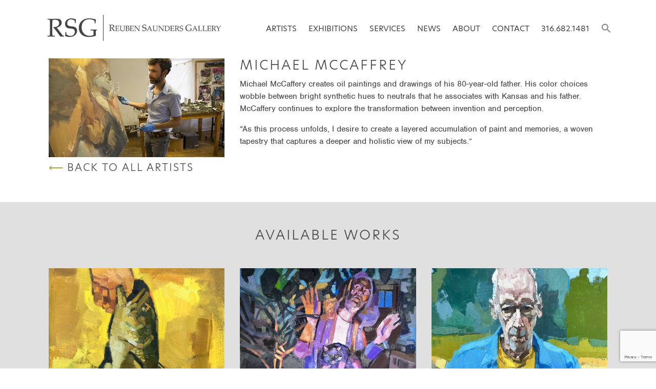

--- FILE ---
content_type: text/html; charset=UTF-8
request_url: https://www.reubensaundersgallery.com/artists/michael-mccaffery/
body_size: 16239
content:
<!doctype html>
<html  xmlns="http://www.w3.org/1999/xhtml" prefix="" lang="en-US" class="no-js">
<head>
	<meta charset="UTF-8">
<script type="text/javascript">
var gform;gform||(document.addEventListener("gform_main_scripts_loaded",function(){gform.scriptsLoaded=!0}),window.addEventListener("DOMContentLoaded",function(){gform.domLoaded=!0}),gform={domLoaded:!1,scriptsLoaded:!1,initializeOnLoaded:function(o){gform.domLoaded&&gform.scriptsLoaded?o():!gform.domLoaded&&gform.scriptsLoaded?window.addEventListener("DOMContentLoaded",o):document.addEventListener("gform_main_scripts_loaded",o)},hooks:{action:{},filter:{}},addAction:function(o,n,r,t){gform.addHook("action",o,n,r,t)},addFilter:function(o,n,r,t){gform.addHook("filter",o,n,r,t)},doAction:function(o){gform.doHook("action",o,arguments)},applyFilters:function(o){return gform.doHook("filter",o,arguments)},removeAction:function(o,n){gform.removeHook("action",o,n)},removeFilter:function(o,n,r){gform.removeHook("filter",o,n,r)},addHook:function(o,n,r,t,i){null==gform.hooks[o][n]&&(gform.hooks[o][n]=[]);var e=gform.hooks[o][n];null==i&&(i=n+"_"+e.length),gform.hooks[o][n].push({tag:i,callable:r,priority:t=null==t?10:t})},doHook:function(n,o,r){var t;if(r=Array.prototype.slice.call(r,1),null!=gform.hooks[n][o]&&((o=gform.hooks[n][o]).sort(function(o,n){return o.priority-n.priority}),o.forEach(function(o){"function"!=typeof(t=o.callable)&&(t=window[t]),"action"==n?t.apply(null,r):r[0]=t.apply(null,r)})),"filter"==n)return r[0]},removeHook:function(o,n,t,i){var r;null!=gform.hooks[o][n]&&(r=(r=gform.hooks[o][n]).filter(function(o,n,r){return!!(null!=i&&i!=o.tag||null!=t&&t!=o.priority)}),gform.hooks[o][n]=r)}});
</script>

	<meta name="viewport" content="width=device-width, initial-scale=1, minimum-scale=1">
	<link rel="profile" href="http://gmpg.org/xfn/11">

			<script>document.documentElement.classList.remove( 'no-js' );</script>
		
	<!-- Global site tag (gtag.js) - Google Analytics -->
	<script async src="https://www.googletagmanager.com/gtag/js?id=UA-55563631-1"></script>
	<script>
	window.dataLayer = window.dataLayer || [];
	function gtag(){dataLayer.push(arguments);}
	gtag('js', new Date());

	gtag('config', 'UA-55563631-1');
	</script>


	<!-- Google Tag Manager -->
	<script>(function(w,d,s,l,i){w[l]=w[l]||[];w[l].push({'gtm.start':
	new Date().getTime(),event:'gtm.js'});var f=d.getElementsByTagName(s)[0],
	j=d.createElement(s),dl=l!='dataLayer'?'&l='+l:'';j.async=true;j.src=
	'https://www.googletagmanager.com/gtm.js?id='+i+dl;f.parentNode.insertBefore(j,f);
	})(window,document,'script','dataLayer','GTM-TPSQ9PM');</script>
	<!-- End Google Tag Manager -->


	
<!-- BEGIN Metadata added by the Add-Meta-Tags WordPress plugin -->
<meta name="description" content="Michael McCaffery creates oil paintings and drawings of his 80-year-old father. His color choices wobble between bright synthetic hues to neutrals that he associates with Kansas and his father. McCaffery continues to explore the transformation between invention and perception." />
<meta name="keywords" content="contemporary kansas &amp; regional artists" />
<!-- END Metadata added by the Add-Meta-Tags WordPress plugin -->

<title>Michael McCaffrey &#8211; Reuben Saunders Gallery</title>
<meta name='robots' content='max-image-preview:large' />
<link rel='dns-prefetch' href='//kit.fontawesome.com' />
<link rel='dns-prefetch' href='//use.typekit.net' />
<link rel='dns-prefetch' href='//s.w.org' />
<link rel="alternate" type="application/rss+xml" title="Reuben Saunders Gallery &raquo; Feed" href="https://www.reubensaundersgallery.com/feed/" />
<link rel="alternate" type="application/rss+xml" title="Reuben Saunders Gallery &raquo; Comments Feed" href="https://www.reubensaundersgallery.com/comments/feed/" />
<link rel="alternate" type="text/calendar" title="Reuben Saunders Gallery &raquo; iCal Feed" href="https://www.reubensaundersgallery.com/exhibitions/?ical=1" />
<script type="text/javascript">
window._wpemojiSettings = {"baseUrl":"https:\/\/s.w.org\/images\/core\/emoji\/13.1.0\/72x72\/","ext":".png","svgUrl":"https:\/\/s.w.org\/images\/core\/emoji\/13.1.0\/svg\/","svgExt":".svg","source":{"concatemoji":"https:\/\/www.reubensaundersgallery.com\/wp-includes\/js\/wp-emoji-release.min.js?ver=5.9.12"}};
/*! This file is auto-generated */
!function(e,a,t){var n,r,o,i=a.createElement("canvas"),p=i.getContext&&i.getContext("2d");function s(e,t){var a=String.fromCharCode;p.clearRect(0,0,i.width,i.height),p.fillText(a.apply(this,e),0,0);e=i.toDataURL();return p.clearRect(0,0,i.width,i.height),p.fillText(a.apply(this,t),0,0),e===i.toDataURL()}function c(e){var t=a.createElement("script");t.src=e,t.defer=t.type="text/javascript",a.getElementsByTagName("head")[0].appendChild(t)}for(o=Array("flag","emoji"),t.supports={everything:!0,everythingExceptFlag:!0},r=0;r<o.length;r++)t.supports[o[r]]=function(e){if(!p||!p.fillText)return!1;switch(p.textBaseline="top",p.font="600 32px Arial",e){case"flag":return s([127987,65039,8205,9895,65039],[127987,65039,8203,9895,65039])?!1:!s([55356,56826,55356,56819],[55356,56826,8203,55356,56819])&&!s([55356,57332,56128,56423,56128,56418,56128,56421,56128,56430,56128,56423,56128,56447],[55356,57332,8203,56128,56423,8203,56128,56418,8203,56128,56421,8203,56128,56430,8203,56128,56423,8203,56128,56447]);case"emoji":return!s([10084,65039,8205,55357,56613],[10084,65039,8203,55357,56613])}return!1}(o[r]),t.supports.everything=t.supports.everything&&t.supports[o[r]],"flag"!==o[r]&&(t.supports.everythingExceptFlag=t.supports.everythingExceptFlag&&t.supports[o[r]]);t.supports.everythingExceptFlag=t.supports.everythingExceptFlag&&!t.supports.flag,t.DOMReady=!1,t.readyCallback=function(){t.DOMReady=!0},t.supports.everything||(n=function(){t.readyCallback()},a.addEventListener?(a.addEventListener("DOMContentLoaded",n,!1),e.addEventListener("load",n,!1)):(e.attachEvent("onload",n),a.attachEvent("onreadystatechange",function(){"complete"===a.readyState&&t.readyCallback()})),(n=t.source||{}).concatemoji?c(n.concatemoji):n.wpemoji&&n.twemoji&&(c(n.twemoji),c(n.wpemoji)))}(window,document,window._wpemojiSettings);
</script>
<style type="text/css">
img.wp-smiley,
img.emoji {
	display: inline !important;
	border: none !important;
	box-shadow: none !important;
	height: 1em !important;
	width: 1em !important;
	margin: 0 0.07em !important;
	vertical-align: -0.1em !important;
	background: none !important;
	padding: 0 !important;
}
</style>
	<link rel='stylesheet' id='wp-block-library-css'  href='https://www.reubensaundersgallery.com/wp-includes/css/dist/block-library/style.min.css?ver=5.9.12' type='text/css' media='all' />
<style id='wp-block-library-theme-inline-css' type='text/css'>
.wp-block-audio figcaption{color:#555;font-size:13px;text-align:center}.is-dark-theme .wp-block-audio figcaption{color:hsla(0,0%,100%,.65)}.wp-block-code>code{font-family:Menlo,Consolas,monaco,monospace;color:#1e1e1e;padding:.8em 1em;border:1px solid #ddd;border-radius:4px}.wp-block-embed figcaption{color:#555;font-size:13px;text-align:center}.is-dark-theme .wp-block-embed figcaption{color:hsla(0,0%,100%,.65)}.blocks-gallery-caption{color:#555;font-size:13px;text-align:center}.is-dark-theme .blocks-gallery-caption{color:hsla(0,0%,100%,.65)}.wp-block-image figcaption{color:#555;font-size:13px;text-align:center}.is-dark-theme .wp-block-image figcaption{color:hsla(0,0%,100%,.65)}.wp-block-pullquote{border-top:4px solid;border-bottom:4px solid;margin-bottom:1.75em;color:currentColor}.wp-block-pullquote__citation,.wp-block-pullquote cite,.wp-block-pullquote footer{color:currentColor;text-transform:uppercase;font-size:.8125em;font-style:normal}.wp-block-quote{border-left:.25em solid;margin:0 0 1.75em;padding-left:1em}.wp-block-quote cite,.wp-block-quote footer{color:currentColor;font-size:.8125em;position:relative;font-style:normal}.wp-block-quote.has-text-align-right{border-left:none;border-right:.25em solid;padding-left:0;padding-right:1em}.wp-block-quote.has-text-align-center{border:none;padding-left:0}.wp-block-quote.is-large,.wp-block-quote.is-style-large,.wp-block-quote.is-style-plain{border:none}.wp-block-search .wp-block-search__label{font-weight:700}.wp-block-group:where(.has-background){padding:1.25em 2.375em}.wp-block-separator{border:none;border-bottom:2px solid;margin-left:auto;margin-right:auto;opacity:.4}.wp-block-separator:not(.is-style-wide):not(.is-style-dots){width:100px}.wp-block-separator.has-background:not(.is-style-dots){border-bottom:none;height:1px}.wp-block-separator.has-background:not(.is-style-wide):not(.is-style-dots){height:2px}.wp-block-table thead{border-bottom:3px solid}.wp-block-table tfoot{border-top:3px solid}.wp-block-table td,.wp-block-table th{padding:.5em;border:1px solid;word-break:normal}.wp-block-table figcaption{color:#555;font-size:13px;text-align:center}.is-dark-theme .wp-block-table figcaption{color:hsla(0,0%,100%,.65)}.wp-block-video figcaption{color:#555;font-size:13px;text-align:center}.is-dark-theme .wp-block-video figcaption{color:hsla(0,0%,100%,.65)}.wp-block-template-part.has-background{padding:1.25em 2.375em;margin-top:0;margin-bottom:0}
</style>
<style id='global-styles-inline-css' type='text/css'>
body{--wp--preset--color--black: #000000;--wp--preset--color--cyan-bluish-gray: #abb8c3;--wp--preset--color--white: #ffffff;--wp--preset--color--pale-pink: #f78da7;--wp--preset--color--vivid-red: #cf2e2e;--wp--preset--color--luminous-vivid-orange: #ff6900;--wp--preset--color--luminous-vivid-amber: #fcb900;--wp--preset--color--light-green-cyan: #7bdcb5;--wp--preset--color--vivid-green-cyan: #00d084;--wp--preset--color--pale-cyan-blue: #8ed1fc;--wp--preset--color--vivid-cyan-blue: #0693e3;--wp--preset--color--vivid-purple: #9b51e0;--wp--preset--color--theme-primary: #e36d60;--wp--preset--color--theme-secondary: #41848f;--wp--preset--color--theme-red: #C0392B;--wp--preset--color--theme-green: #27AE60;--wp--preset--color--theme-blue: #2980B9;--wp--preset--color--theme-yellow: #F1C40F;--wp--preset--color--theme-black: #1C2833;--wp--preset--color--theme-grey: #95A5A6;--wp--preset--color--theme-white: #ECF0F1;--wp--preset--color--custom-daylight: #97c0b7;--wp--preset--color--custom-sun: #eee9d1;--wp--preset--gradient--vivid-cyan-blue-to-vivid-purple: linear-gradient(135deg,rgba(6,147,227,1) 0%,rgb(155,81,224) 100%);--wp--preset--gradient--light-green-cyan-to-vivid-green-cyan: linear-gradient(135deg,rgb(122,220,180) 0%,rgb(0,208,130) 100%);--wp--preset--gradient--luminous-vivid-amber-to-luminous-vivid-orange: linear-gradient(135deg,rgba(252,185,0,1) 0%,rgba(255,105,0,1) 100%);--wp--preset--gradient--luminous-vivid-orange-to-vivid-red: linear-gradient(135deg,rgba(255,105,0,1) 0%,rgb(207,46,46) 100%);--wp--preset--gradient--very-light-gray-to-cyan-bluish-gray: linear-gradient(135deg,rgb(238,238,238) 0%,rgb(169,184,195) 100%);--wp--preset--gradient--cool-to-warm-spectrum: linear-gradient(135deg,rgb(74,234,220) 0%,rgb(151,120,209) 20%,rgb(207,42,186) 40%,rgb(238,44,130) 60%,rgb(251,105,98) 80%,rgb(254,248,76) 100%);--wp--preset--gradient--blush-light-purple: linear-gradient(135deg,rgb(255,206,236) 0%,rgb(152,150,240) 100%);--wp--preset--gradient--blush-bordeaux: linear-gradient(135deg,rgb(254,205,165) 0%,rgb(254,45,45) 50%,rgb(107,0,62) 100%);--wp--preset--gradient--luminous-dusk: linear-gradient(135deg,rgb(255,203,112) 0%,rgb(199,81,192) 50%,rgb(65,88,208) 100%);--wp--preset--gradient--pale-ocean: linear-gradient(135deg,rgb(255,245,203) 0%,rgb(182,227,212) 50%,rgb(51,167,181) 100%);--wp--preset--gradient--electric-grass: linear-gradient(135deg,rgb(202,248,128) 0%,rgb(113,206,126) 100%);--wp--preset--gradient--midnight: linear-gradient(135deg,rgb(2,3,129) 0%,rgb(40,116,252) 100%);--wp--preset--duotone--dark-grayscale: url('#wp-duotone-dark-grayscale');--wp--preset--duotone--grayscale: url('#wp-duotone-grayscale');--wp--preset--duotone--purple-yellow: url('#wp-duotone-purple-yellow');--wp--preset--duotone--blue-red: url('#wp-duotone-blue-red');--wp--preset--duotone--midnight: url('#wp-duotone-midnight');--wp--preset--duotone--magenta-yellow: url('#wp-duotone-magenta-yellow');--wp--preset--duotone--purple-green: url('#wp-duotone-purple-green');--wp--preset--duotone--blue-orange: url('#wp-duotone-blue-orange');--wp--preset--font-size--small: 16px;--wp--preset--font-size--medium: 25px;--wp--preset--font-size--large: 31px;--wp--preset--font-size--x-large: 42px;--wp--preset--font-size--larger: 39px;}.has-black-color{color: var(--wp--preset--color--black) !important;}.has-cyan-bluish-gray-color{color: var(--wp--preset--color--cyan-bluish-gray) !important;}.has-white-color{color: var(--wp--preset--color--white) !important;}.has-pale-pink-color{color: var(--wp--preset--color--pale-pink) !important;}.has-vivid-red-color{color: var(--wp--preset--color--vivid-red) !important;}.has-luminous-vivid-orange-color{color: var(--wp--preset--color--luminous-vivid-orange) !important;}.has-luminous-vivid-amber-color{color: var(--wp--preset--color--luminous-vivid-amber) !important;}.has-light-green-cyan-color{color: var(--wp--preset--color--light-green-cyan) !important;}.has-vivid-green-cyan-color{color: var(--wp--preset--color--vivid-green-cyan) !important;}.has-pale-cyan-blue-color{color: var(--wp--preset--color--pale-cyan-blue) !important;}.has-vivid-cyan-blue-color{color: var(--wp--preset--color--vivid-cyan-blue) !important;}.has-vivid-purple-color{color: var(--wp--preset--color--vivid-purple) !important;}.has-black-background-color{background-color: var(--wp--preset--color--black) !important;}.has-cyan-bluish-gray-background-color{background-color: var(--wp--preset--color--cyan-bluish-gray) !important;}.has-white-background-color{background-color: var(--wp--preset--color--white) !important;}.has-pale-pink-background-color{background-color: var(--wp--preset--color--pale-pink) !important;}.has-vivid-red-background-color{background-color: var(--wp--preset--color--vivid-red) !important;}.has-luminous-vivid-orange-background-color{background-color: var(--wp--preset--color--luminous-vivid-orange) !important;}.has-luminous-vivid-amber-background-color{background-color: var(--wp--preset--color--luminous-vivid-amber) !important;}.has-light-green-cyan-background-color{background-color: var(--wp--preset--color--light-green-cyan) !important;}.has-vivid-green-cyan-background-color{background-color: var(--wp--preset--color--vivid-green-cyan) !important;}.has-pale-cyan-blue-background-color{background-color: var(--wp--preset--color--pale-cyan-blue) !important;}.has-vivid-cyan-blue-background-color{background-color: var(--wp--preset--color--vivid-cyan-blue) !important;}.has-vivid-purple-background-color{background-color: var(--wp--preset--color--vivid-purple) !important;}.has-black-border-color{border-color: var(--wp--preset--color--black) !important;}.has-cyan-bluish-gray-border-color{border-color: var(--wp--preset--color--cyan-bluish-gray) !important;}.has-white-border-color{border-color: var(--wp--preset--color--white) !important;}.has-pale-pink-border-color{border-color: var(--wp--preset--color--pale-pink) !important;}.has-vivid-red-border-color{border-color: var(--wp--preset--color--vivid-red) !important;}.has-luminous-vivid-orange-border-color{border-color: var(--wp--preset--color--luminous-vivid-orange) !important;}.has-luminous-vivid-amber-border-color{border-color: var(--wp--preset--color--luminous-vivid-amber) !important;}.has-light-green-cyan-border-color{border-color: var(--wp--preset--color--light-green-cyan) !important;}.has-vivid-green-cyan-border-color{border-color: var(--wp--preset--color--vivid-green-cyan) !important;}.has-pale-cyan-blue-border-color{border-color: var(--wp--preset--color--pale-cyan-blue) !important;}.has-vivid-cyan-blue-border-color{border-color: var(--wp--preset--color--vivid-cyan-blue) !important;}.has-vivid-purple-border-color{border-color: var(--wp--preset--color--vivid-purple) !important;}.has-vivid-cyan-blue-to-vivid-purple-gradient-background{background: var(--wp--preset--gradient--vivid-cyan-blue-to-vivid-purple) !important;}.has-light-green-cyan-to-vivid-green-cyan-gradient-background{background: var(--wp--preset--gradient--light-green-cyan-to-vivid-green-cyan) !important;}.has-luminous-vivid-amber-to-luminous-vivid-orange-gradient-background{background: var(--wp--preset--gradient--luminous-vivid-amber-to-luminous-vivid-orange) !important;}.has-luminous-vivid-orange-to-vivid-red-gradient-background{background: var(--wp--preset--gradient--luminous-vivid-orange-to-vivid-red) !important;}.has-very-light-gray-to-cyan-bluish-gray-gradient-background{background: var(--wp--preset--gradient--very-light-gray-to-cyan-bluish-gray) !important;}.has-cool-to-warm-spectrum-gradient-background{background: var(--wp--preset--gradient--cool-to-warm-spectrum) !important;}.has-blush-light-purple-gradient-background{background: var(--wp--preset--gradient--blush-light-purple) !important;}.has-blush-bordeaux-gradient-background{background: var(--wp--preset--gradient--blush-bordeaux) !important;}.has-luminous-dusk-gradient-background{background: var(--wp--preset--gradient--luminous-dusk) !important;}.has-pale-ocean-gradient-background{background: var(--wp--preset--gradient--pale-ocean) !important;}.has-electric-grass-gradient-background{background: var(--wp--preset--gradient--electric-grass) !important;}.has-midnight-gradient-background{background: var(--wp--preset--gradient--midnight) !important;}.has-small-font-size{font-size: var(--wp--preset--font-size--small) !important;}.has-medium-font-size{font-size: var(--wp--preset--font-size--medium) !important;}.has-large-font-size{font-size: var(--wp--preset--font-size--large) !important;}.has-x-large-font-size{font-size: var(--wp--preset--font-size--x-large) !important;}
</style>
<link rel='stylesheet' id='ivory-search-styles-css'  href='https://www.reubensaundersgallery.com/wp-content/plugins/add-search-to-menu-premium/public/css/ivory-search.min.css?ver=5.4.1' type='text/css' media='all' />
<link rel='stylesheet' id='rs-art-typekit-css'  href='https://use.typekit.net/yze0qeq.css' type='text/css' media='all' />
<link rel='stylesheet' id='rs-art-global-css'  href='https://www.reubensaundersgallery.com/wp-content/themes/rs-art/assets/css/global.min.css?ver=2.0.1' type='text/css' media='all' />
<script type='text/javascript' id='rs-art-navigation-js-extra'>
/* <![CDATA[ */
var rsArtScreenReaderText = {"expand":"Expand child menu","collapse":"Collapse child menu"};
/* ]]> */
</script>
<script type='text/javascript' src='https://www.reubensaundersgallery.com/wp-content/themes/rs-art/assets/js/navigation.min.js?ver=2.0.1' id='rs-art-navigation-js' async></script>
<script type='text/javascript' src='https://kit.fontawesome.com/06ffa6cd8d.js' id='rs-art-fontawesome-js'></script>
<script type='text/javascript' src='https://www.reubensaundersgallery.com/wp-includes/js/jquery/jquery.min.js?ver=3.6.0' id='jquery-core-js'></script>
<script type='text/javascript' src='https://www.reubensaundersgallery.com/wp-includes/js/jquery/jquery-migrate.min.js?ver=3.3.2' id='jquery-migrate-js'></script>
<link rel="https://api.w.org/" href="https://www.reubensaundersgallery.com/wp-json/" /><link rel="EditURI" type="application/rsd+xml" title="RSD" href="https://www.reubensaundersgallery.com/xmlrpc.php?rsd" />
<link rel="wlwmanifest" type="application/wlwmanifest+xml" href="https://www.reubensaundersgallery.com/wp-includes/wlwmanifest.xml" /> 
<link rel="canonical" href="https://www.reubensaundersgallery.com/artists/michael-mccaffery/" />
<link rel='shortlink' href='https://www.reubensaundersgallery.com/?p=21014' />
<link rel="alternate" type="application/json+oembed" href="https://www.reubensaundersgallery.com/wp-json/oembed/1.0/embed?url=https%3A%2F%2Fwww.reubensaundersgallery.com%2Fartists%2Fmichael-mccaffery%2F" />
<link rel="alternate" type="text/xml+oembed" href="https://www.reubensaundersgallery.com/wp-json/oembed/1.0/embed?url=https%3A%2F%2Fwww.reubensaundersgallery.com%2Fartists%2Fmichael-mccaffery%2F&#038;format=xml" />
<meta name="tec-api-version" content="v1"><meta name="tec-api-origin" content="https://www.reubensaundersgallery.com"><link rel="alternate" href="https://www.reubensaundersgallery.com/wp-json/tribe/events/v1/" /><link rel="preload" id="rs-art-content-preload" href="https://www.reubensaundersgallery.com/wp-content/themes/rs-art/assets/css/content.min.css?ver=2.0.1" as="style">
<style type="text/css">.recentcomments a{display:inline !important;padding:0 !important;margin:0 !important;}</style><link rel="icon" href="https://www.reubensaundersgallery.com/wp-content/uploads/cropped-RSG-Web-Icon-1-1-300x300.jpg" sizes="32x32" />
<link rel="icon" href="https://www.reubensaundersgallery.com/wp-content/uploads/cropped-RSG-Web-Icon-1-1-300x300.jpg" sizes="192x192" />
<link rel="apple-touch-icon" href="https://www.reubensaundersgallery.com/wp-content/uploads/cropped-RSG-Web-Icon-1-1-300x300.jpg" />
<meta name="msapplication-TileImage" content="https://www.reubensaundersgallery.com/wp-content/uploads/cropped-RSG-Web-Icon-1-1-300x300.jpg" />
<link rel="alternate" type="application/rss+xml" title="RSS" href="https://www.reubensaundersgallery.com/rsslatest.xml" />		<style type="text/css" id="wp-custom-css">
			/* Fix Carousel on Mobile */
@media (max-width: 375px) { 
	.carousel-item {
		margin-bottom: 4em;
	}
}

@media(max-width : 768px){
.back-to-artists-arrows,
	.tribe-events-back a>span{
	margin-top:-.5em;
}

}

.tribe-common .tribe-common-h6{
	text-transform:uppercase;
}

/* Fix Exhibition arrow */
.tribe-events-back a, .tribe-events-back a:visited{
	font-size: 1.25em;
    font-weight: 300;
    text-decoration: none;
    margin: 10px 0;
    color: var(--color-link-active);
    font-family: var(--color-theme-secondary);
    text-transform: uppercase;
    line-height: 1;
    display: -webkit-box;
    display: -ms-flexbox;
    display: flex;
    -webkit-box-align: center;
    -ms-flex-align: center;
    align-items: center;
    -webkit-box-pack: start;
    -ms-flex-pack: start;
    justify-content: flex-start;
	letter-spacing: 2px;
}
.tribe-events-back a span{
    margin-right: 5px;
}


/* Change Buttons */

.wp-block-button__link,
input[type="submit"] {
	font-family: 'hero-new';
	font-weight: 500;
	letter-spacing: 2px;
}

/* Stretch Artist Image */
#artist-bio .img-responsive {
    width: 100%;
}


/*Removes last dot on gallery of images */
span.color-green.gallery-bullet:last-of-type {
    display: none;
}

/* Force Artist Image same aspect ration */
.artist-headshot-container {
  position: relative;
}

.artist-headshot-container::after {
  display: block;
  content: "";
  /* 16:9 aspect ratio */
  padding-bottom: 56.25%;
}

.artist-headshot-container img {
  position: absolute;
  left: 0;
  top: 0;
  width: 100%;
  height: 100%;
	-o-object-fit: cover;
   object-fit: cover;
}

/* Exhibition Nav Links */
.tribe-events .tribe-events-c-view-selector__list-item--active .tribe-events-c-view-selector__list-item-text{
	font-weight:normal;
}

.tribe-common--breakpoint-medium.tribe-events .tribe-events-c-view-selector--tabs .tribe-events-c-view-selector__list-item--active .tribe-events-c-view-selector__list-item-link:after {
	bottom: 18px;
}

.tribe-common button {
    padding: 0!important;
}
ul.tribe-events-c-nav__list  svg{
    display:none !important;
}
.tribe-events-c-nav__prev:before {
    content: '\27F5';
    margin-right: 5px;
    color: #a9a340
}

.tribe-events-c-nav__next:after{
    content: '\27F6';
    margin-left: 5px;
    color: #a9a340
}

ul.tribe-events-c-nav__list a {
    line-height: 1em !important;
}

.tribe-events .tribe-events-c-nav__next:disabled, .tribe-events .tribe-events-c-nav__prev:disabled {
    color: #444345;
}
.tribe-events .tribe-events-c-ical__link {
    text-transform: uppercase !important;
    font-family: 'hero-new';
    font-weight: 500;
    letter-spacing: 2px;
}

.tribe-common--breakpoint-medium.tribe-common .tribe-common-b1--min-medium {
	font-family: "hero-new" !important;
	font-weight: 500;
	letter-spacing: 2px;
}

.tribe-events-c-nav__prev-label {
	text-transform: Uppercase;
}

/* Single Post Page */
.single-posts_artists .site-main hr {
	background-color: #444345;
}

a.back-to-artists-link {
	font-family: "hero-new" !important;
	font-weight: 500;
	letter-spacing: 2px;
}

/* Edit Footer */
footer.site-footer h6 {
	font-family: "hero-new" !important;
	font-weight: 100 !important;
	letter-spacing: 3px;
}
footer.site-footer h6 span.smaller {
	font-size:28px;
	font-weight: normal;
}

.tribe-events-c-nav__next-label  {
	text-transform: uppercase;
}


/* Search page */
.search #primary{
	padding: 0 1rem;
}

@media(min-width : 768px) {
	.search-entry {
    display: -webkit-box;
    display: -ms-flexbox;
    display: flex;
}

.search-thumb {
    min-width: 33%;
    display: inline-block;
    padding-right: 1rem;
}
	
}
		</style>
		</head>

<body class="posts_artists-template-default single single-posts_artists postid-21014 single-format-standard wp-custom-logo wp-embed-responsive tribe-no-js rs-art">

<!-- Google Tag Manager (noscript) -->
<noscript><iframe src="https://www.googletagmanager.com/ns.html?id=GTM-TPSQ9PM"
height="0" width="0" style="display:none;visibility:hidden"></iframe></noscript>
<!-- End Google Tag Manager (noscript) -->


<svg xmlns="http://www.w3.org/2000/svg" viewBox="0 0 0 0" width="0" height="0" focusable="false" role="none" style="visibility: hidden; position: absolute; left: -9999px; overflow: hidden;" ><defs><filter id="wp-duotone-dark-grayscale"><feColorMatrix color-interpolation-filters="sRGB" type="matrix" values=" .299 .587 .114 0 0 .299 .587 .114 0 0 .299 .587 .114 0 0 .299 .587 .114 0 0 " /><feComponentTransfer color-interpolation-filters="sRGB" ><feFuncR type="table" tableValues="0 0.49803921568627" /><feFuncG type="table" tableValues="0 0.49803921568627" /><feFuncB type="table" tableValues="0 0.49803921568627" /><feFuncA type="table" tableValues="1 1" /></feComponentTransfer><feComposite in2="SourceGraphic" operator="in" /></filter></defs></svg><svg xmlns="http://www.w3.org/2000/svg" viewBox="0 0 0 0" width="0" height="0" focusable="false" role="none" style="visibility: hidden; position: absolute; left: -9999px; overflow: hidden;" ><defs><filter id="wp-duotone-grayscale"><feColorMatrix color-interpolation-filters="sRGB" type="matrix" values=" .299 .587 .114 0 0 .299 .587 .114 0 0 .299 .587 .114 0 0 .299 .587 .114 0 0 " /><feComponentTransfer color-interpolation-filters="sRGB" ><feFuncR type="table" tableValues="0 1" /><feFuncG type="table" tableValues="0 1" /><feFuncB type="table" tableValues="0 1" /><feFuncA type="table" tableValues="1 1" /></feComponentTransfer><feComposite in2="SourceGraphic" operator="in" /></filter></defs></svg><svg xmlns="http://www.w3.org/2000/svg" viewBox="0 0 0 0" width="0" height="0" focusable="false" role="none" style="visibility: hidden; position: absolute; left: -9999px; overflow: hidden;" ><defs><filter id="wp-duotone-purple-yellow"><feColorMatrix color-interpolation-filters="sRGB" type="matrix" values=" .299 .587 .114 0 0 .299 .587 .114 0 0 .299 .587 .114 0 0 .299 .587 .114 0 0 " /><feComponentTransfer color-interpolation-filters="sRGB" ><feFuncR type="table" tableValues="0.54901960784314 0.98823529411765" /><feFuncG type="table" tableValues="0 1" /><feFuncB type="table" tableValues="0.71764705882353 0.25490196078431" /><feFuncA type="table" tableValues="1 1" /></feComponentTransfer><feComposite in2="SourceGraphic" operator="in" /></filter></defs></svg><svg xmlns="http://www.w3.org/2000/svg" viewBox="0 0 0 0" width="0" height="0" focusable="false" role="none" style="visibility: hidden; position: absolute; left: -9999px; overflow: hidden;" ><defs><filter id="wp-duotone-blue-red"><feColorMatrix color-interpolation-filters="sRGB" type="matrix" values=" .299 .587 .114 0 0 .299 .587 .114 0 0 .299 .587 .114 0 0 .299 .587 .114 0 0 " /><feComponentTransfer color-interpolation-filters="sRGB" ><feFuncR type="table" tableValues="0 1" /><feFuncG type="table" tableValues="0 0.27843137254902" /><feFuncB type="table" tableValues="0.5921568627451 0.27843137254902" /><feFuncA type="table" tableValues="1 1" /></feComponentTransfer><feComposite in2="SourceGraphic" operator="in" /></filter></defs></svg><svg xmlns="http://www.w3.org/2000/svg" viewBox="0 0 0 0" width="0" height="0" focusable="false" role="none" style="visibility: hidden; position: absolute; left: -9999px; overflow: hidden;" ><defs><filter id="wp-duotone-midnight"><feColorMatrix color-interpolation-filters="sRGB" type="matrix" values=" .299 .587 .114 0 0 .299 .587 .114 0 0 .299 .587 .114 0 0 .299 .587 .114 0 0 " /><feComponentTransfer color-interpolation-filters="sRGB" ><feFuncR type="table" tableValues="0 0" /><feFuncG type="table" tableValues="0 0.64705882352941" /><feFuncB type="table" tableValues="0 1" /><feFuncA type="table" tableValues="1 1" /></feComponentTransfer><feComposite in2="SourceGraphic" operator="in" /></filter></defs></svg><svg xmlns="http://www.w3.org/2000/svg" viewBox="0 0 0 0" width="0" height="0" focusable="false" role="none" style="visibility: hidden; position: absolute; left: -9999px; overflow: hidden;" ><defs><filter id="wp-duotone-magenta-yellow"><feColorMatrix color-interpolation-filters="sRGB" type="matrix" values=" .299 .587 .114 0 0 .299 .587 .114 0 0 .299 .587 .114 0 0 .299 .587 .114 0 0 " /><feComponentTransfer color-interpolation-filters="sRGB" ><feFuncR type="table" tableValues="0.78039215686275 1" /><feFuncG type="table" tableValues="0 0.94901960784314" /><feFuncB type="table" tableValues="0.35294117647059 0.47058823529412" /><feFuncA type="table" tableValues="1 1" /></feComponentTransfer><feComposite in2="SourceGraphic" operator="in" /></filter></defs></svg><svg xmlns="http://www.w3.org/2000/svg" viewBox="0 0 0 0" width="0" height="0" focusable="false" role="none" style="visibility: hidden; position: absolute; left: -9999px; overflow: hidden;" ><defs><filter id="wp-duotone-purple-green"><feColorMatrix color-interpolation-filters="sRGB" type="matrix" values=" .299 .587 .114 0 0 .299 .587 .114 0 0 .299 .587 .114 0 0 .299 .587 .114 0 0 " /><feComponentTransfer color-interpolation-filters="sRGB" ><feFuncR type="table" tableValues="0.65098039215686 0.40392156862745" /><feFuncG type="table" tableValues="0 1" /><feFuncB type="table" tableValues="0.44705882352941 0.4" /><feFuncA type="table" tableValues="1 1" /></feComponentTransfer><feComposite in2="SourceGraphic" operator="in" /></filter></defs></svg><svg xmlns="http://www.w3.org/2000/svg" viewBox="0 0 0 0" width="0" height="0" focusable="false" role="none" style="visibility: hidden; position: absolute; left: -9999px; overflow: hidden;" ><defs><filter id="wp-duotone-blue-orange"><feColorMatrix color-interpolation-filters="sRGB" type="matrix" values=" .299 .587 .114 0 0 .299 .587 .114 0 0 .299 .587 .114 0 0 .299 .587 .114 0 0 " /><feComponentTransfer color-interpolation-filters="sRGB" ><feFuncR type="table" tableValues="0.098039215686275 1" /><feFuncG type="table" tableValues="0 0.66274509803922" /><feFuncB type="table" tableValues="0.84705882352941 0.41960784313725" /><feFuncA type="table" tableValues="1 1" /></feComponentTransfer><feComposite in2="SourceGraphic" operator="in" /></filter></defs></svg><div id="page" class="site">
	<a class="skip-link screen-reader-text" href="#primary">Skip to content</a>

	<header id="masthead" class="site-header">
		<div class="inside-site-header">
			
			
<div class="site-branding">
	<a href="https://www.reubensaundersgallery.com/" class="custom-logo-link" rel="home"><img width="1603" height="257" src="https://www.reubensaundersgallery.com/wp-content/uploads/Reuben-Saunders-Gallery-Logo.png" class="custom-logo" alt="Reuben Saunders Gallery Logo" srcset="https://www.reubensaundersgallery.com/wp-content/uploads/Reuben-Saunders-Gallery-Logo.png 1603w, https://www.reubensaundersgallery.com/wp-content/uploads/Reuben-Saunders-Gallery-Logo-300x48.png 300w, https://www.reubensaundersgallery.com/wp-content/uploads/Reuben-Saunders-Gallery-Logo-1024x164.png 1024w, https://www.reubensaundersgallery.com/wp-content/uploads/Reuben-Saunders-Gallery-Logo-768x123.png 768w, https://www.reubensaundersgallery.com/wp-content/uploads/Reuben-Saunders-Gallery-Logo-1536x246.png 1536w, https://www.reubensaundersgallery.com/wp-content/uploads/Reuben-Saunders-Gallery-Logo-600x96.png 600w" sizes="(min-width: 960px) 75vw, 100vw" /></a></div><!-- .site-branding -->

			
<nav id="site-navigation" class="main-navigation nav--toggle-sub nav--toggle-small" aria-label="Main menu"
	>
	
	<button class="menu-toggle" aria-label="Open menu" aria-controls="primary-menu" aria-expanded="false"
			>
		Menu	</button>

	<div class="primary-menu-container">
		<ul id="primary-menu" class="menu"><li id="menu-item-16179" class="menu-item menu-item-type-post_type menu-item-object-page menu-item-16179"><a href="https://www.reubensaundersgallery.com/contemporary-kansas-regional-artists/artists/">Artists</a></li>
<li id="menu-item-15770" class="menu-item menu-item-type-custom menu-item-object-custom menu-item-15770"><a href="/exhibitions/">Exhibitions</a></li>
<li id="menu-item-15782" class="menu-item menu-item-type-post_type menu-item-object-page menu-item-15782"><a href="https://www.reubensaundersgallery.com/services/">Services</a></li>
<li id="menu-item-15783" class="menu-item menu-item-type-post_type menu-item-object-page current_page_parent menu-item-15783"><a href="https://www.reubensaundersgallery.com/news/">News</a></li>
<li id="menu-item-15784" class="menu-item menu-item-type-post_type menu-item-object-page menu-item-15784"><a href="https://www.reubensaundersgallery.com/about-us/">About</a></li>
<li id="menu-item-15785" class="menu-item menu-item-type-post_type menu-item-object-page menu-item-15785"><a href="https://www.reubensaundersgallery.com/contact-us/">Contact</a></li>
<li id="menu-item-16543" class="menu-item menu-item-type-custom menu-item-object-custom menu-item-16543"><a href="tel:3166821481">316.682.1481</a></li>
<li class=" astm-search-menu is-menu popup menu-item"><a href="#" aria-label="Search Icon Link"><svg width="20" height="20" class="search-icon" role="img" viewBox="2 9 20 5" focusable="false" aria-label="Search">
						<path class="search-icon-path" d="M15.5 14h-.79l-.28-.27C15.41 12.59 16 11.11 16 9.5 16 5.91 13.09 3 9.5 3S3 5.91 3 9.5 5.91 16 9.5 16c1.61 0 3.09-.59 4.23-1.57l.27.28v.79l5 4.99L20.49 19l-4.99-5zm-6 0C7.01 14 5 11.99 5 9.5S7.01 5 9.5 5 14 7.01 14 9.5 11.99 14 9.5 14z"></path></svg></a></li></ul>	</div>
</nav><!-- #site-navigation -->
		</div>
	</header><!-- #masthead -->
<link rel='stylesheet' id='rs-art-content-css'  href='https://www.reubensaundersgallery.com/wp-content/themes/rs-art/assets/css/content.min.css?ver=2.0.1' type='text/css' media='all' />
<link rel='stylesheet' id='rs-art-single-artist-css'  href='https://www.reubensaundersgallery.com/wp-content/themes/rs-art/assets/css/single-artist.min.css?ver=2.0.1' type='text/css' media='all' />
	<main id="primary" class="site-main">
		<div id="artist-bio_container" class="container alignwide">
	<div class="row" id="artist-pic_box">
		<div class="col-md-4" id="artist-bio">
							<div class="artist-headshot-container">
					<img width="600" height="400" src="https://www.reubensaundersgallery.com/wp-content/uploads/275884157_10160386873978714_567089648756887363_n.jpg" class="img-responsive" alt="" loading="lazy" srcset="https://www.reubensaundersgallery.com/wp-content/uploads/275884157_10160386873978714_567089648756887363_n.jpg 600w, https://www.reubensaundersgallery.com/wp-content/uploads/275884157_10160386873978714_567089648756887363_n-300x200.jpg 300w" sizes="(min-width: 960px) 75vw, 100vw" />				</div>
						<a href="https://www.reubensaundersgallery.com/artists" class="back-to-artists-link"><span class="back-to-artists-arrows">&#10229;</span> Back to All Artists</a>
		</div><!-- #artist-bio -->
		<div class="col-md-8" id="artist-bio">
			<h1 class="mt-0">Michael&nbsp;McCaffrey</h1>
			<p>Michael McCaffery creates oil paintings and drawings of his 80-year-old father. His color choices wobble between bright synthetic hues to neutrals that he associates with Kansas and his father. McCaffery continues to explore the transformation between invention and perception.</p>
<p>“As this process unfolds, I desire to create a layered accumulation of paint and memories, a woven tapestry that captures a deeper and holistic view of my subjects.&#8221;</p>
		</div><!-- #artist-bio -->
	</div>
</div><!-- #artist-bio_container -->

<script src="https://cdn.jsdelivr.net/npm/popper.js@1.16.1/dist/umd/popper.min.js" integrity="sha384-9/reFTGAW83EW2RDu2S0VKaIzap3H66lZH81PoYlFhbGU+6BZp6G7niu735Sk7lN" crossorigin="anonymous"></script>
<script src="https://cdn.jsdelivr.net/npm/bootstrap@4.6.0/dist/js/bootstrap.min.js" integrity="sha384-+YQ4JLhjyBLPDQt//I+STsc9iw4uQqACwlvpslubQzn4u2UU2UFM80nGisd026JF" crossorigin="anonymous"></script>
<script src="https://cdn.jsdelivr.net/npm/masonry-layout@4.2.2/dist/masonry.pkgd.min.js" integrity="sha384-GNFwBvfVxBkLMJpYMOABq3c+d3KnQxudP/mGPkzpZSTYykLBNsZEnG2D9G/X/+7D" crossorigin="anonymous" async></script>

<section id="artist-gallery" class="bg-gray pt-5 mt-5">
	<div class="container alignwide pb-5">
		<h2 class="text-center mb-5 mt-0 text-uppercase">Available Works</h2>
		
			<div class="row " id="artist-works" data-masonry='{"percentPosition": true }'>
														<div class="col-sm-6 col-lg-4 mb-3 art-piece">
						
						<a href="#" data-toggle="modal" data-target="#galleryModal" data-title="Big Fish" data-thumbnail="https://www.reubensaundersgallery.com/wp-content/uploads/xFkGAEEgtH1679090850.jpg" data-year="" data-medium="oil on canvas" data-size="30" x 22" " data-price="$600" style="color:inherit;" >
							<img width="600" height="794" src="https://www.reubensaundersgallery.com/wp-content/uploads/xFkGAEEgtH1679090850-600x794.jpg" class="img-responsive wp-post-image" alt="" srcset="https://www.reubensaundersgallery.com/wp-content/uploads/xFkGAEEgtH1679090850-600x794.jpg 600w, https://www.reubensaundersgallery.com/wp-content/uploads/xFkGAEEgtH1679090850-227x300.jpg 227w, https://www.reubensaundersgallery.com/wp-content/uploads/xFkGAEEgtH1679090850-774x1024.jpg 774w, https://www.reubensaundersgallery.com/wp-content/uploads/xFkGAEEgtH1679090850-768x1017.jpg 768w, https://www.reubensaundersgallery.com/wp-content/uploads/xFkGAEEgtH1679090850-1160x1536.jpg 1160w, https://www.reubensaundersgallery.com/wp-content/uploads/xFkGAEEgtH1679090850.jpg 1511w" sizes="(min-width: 960px) 75vw, 100vw" />							<p class="m-0 mt-1">
								Big Fish							
								<br>
																oil on canvas <span class="color-green gallery-bullet ">&bull;</span> 								30" x 22"  <span class="color-green gallery-bullet ">&bull;</span> 								$600 <span class="color-green gallery-bullet ">&bull;</span> 							</p>
						</a>
					</div>
														<div class="col-sm-6 col-lg-4 mb-3 art-piece">
						
						<a href="#" data-toggle="modal" data-target="#galleryModal" data-title="Captured By Cats" data-thumbnail="https://www.reubensaundersgallery.com/wp-content/uploads/Captured-By-Cats_Michael-McCaffrey.jpg" data-year="" data-medium="oil on canvas" data-size="41" x 34"" data-price="$800" style="color:inherit;" >
							<img width="600" height="711" src="https://www.reubensaundersgallery.com/wp-content/uploads/Captured-By-Cats_Michael-McCaffrey-600x711.jpg" class="img-responsive wp-post-image" alt="" loading="lazy" srcset="https://www.reubensaundersgallery.com/wp-content/uploads/Captured-By-Cats_Michael-McCaffrey-600x711.jpg 600w, https://www.reubensaundersgallery.com/wp-content/uploads/Captured-By-Cats_Michael-McCaffrey-253x300.jpg 253w, https://www.reubensaundersgallery.com/wp-content/uploads/Captured-By-Cats_Michael-McCaffrey-865x1024.jpg 865w, https://www.reubensaundersgallery.com/wp-content/uploads/Captured-By-Cats_Michael-McCaffrey-768x909.jpg 768w, https://www.reubensaundersgallery.com/wp-content/uploads/Captured-By-Cats_Michael-McCaffrey-1297x1536.jpg 1297w, https://www.reubensaundersgallery.com/wp-content/uploads/Captured-By-Cats_Michael-McCaffrey.jpg 1688w" sizes="(min-width: 960px) 75vw, 100vw" />							<p class="m-0 mt-1">
								Captured By Cats							
								<br>
																oil on canvas <span class="color-green gallery-bullet ">&bull;</span> 								41" x 34" <span class="color-green gallery-bullet ">&bull;</span> 								$800 <span class="color-green gallery-bullet ">&bull;</span> 							</p>
						</a>
					</div>
														<div class="col-sm-6 col-lg-4 mb-3 art-piece">
						
						<a href="#" data-toggle="modal" data-target="#galleryModal" data-title=" Why Do You Make Me Look So Old?" data-thumbnail="https://www.reubensaundersgallery.com/wp-content/uploads/Why-Do-You-Make-Me-Look-So-Old_Michael-McCaffrey.jpg" data-year="" data-medium="oil on canvas" data-size="40" x 36"" data-price="$2000" style="color:inherit;" >
							<img width="600" height="686" src="https://www.reubensaundersgallery.com/wp-content/uploads/Why-Do-You-Make-Me-Look-So-Old_Michael-McCaffrey-600x686.jpg" class="img-responsive wp-post-image" alt="" loading="lazy" srcset="https://www.reubensaundersgallery.com/wp-content/uploads/Why-Do-You-Make-Me-Look-So-Old_Michael-McCaffrey-600x686.jpg 600w, https://www.reubensaundersgallery.com/wp-content/uploads/Why-Do-You-Make-Me-Look-So-Old_Michael-McCaffrey-262x300.jpg 262w, https://www.reubensaundersgallery.com/wp-content/uploads/Why-Do-You-Make-Me-Look-So-Old_Michael-McCaffrey-895x1024.jpg 895w, https://www.reubensaundersgallery.com/wp-content/uploads/Why-Do-You-Make-Me-Look-So-Old_Michael-McCaffrey-768x879.jpg 768w, https://www.reubensaundersgallery.com/wp-content/uploads/Why-Do-You-Make-Me-Look-So-Old_Michael-McCaffrey-1342x1536.jpg 1342w, https://www.reubensaundersgallery.com/wp-content/uploads/Why-Do-You-Make-Me-Look-So-Old_Michael-McCaffrey.jpg 1748w" sizes="(min-width: 960px) 75vw, 100vw" />							<p class="m-0 mt-1">
								 Why Do You Make Me Look So Old?							
								<br>
																oil on canvas <span class="color-green gallery-bullet ">&bull;</span> 								40" x 36" <span class="color-green gallery-bullet ">&bull;</span> 								$2000 <span class="color-green gallery-bullet ">&bull;</span> 							</p>
						</a>
					</div>
														<div class="col-sm-6 col-lg-4 mb-3 art-piece">
						
						<a href="#" data-toggle="modal" data-target="#galleryModal" data-title="Train Park, Lawrence, KS" data-thumbnail="https://www.reubensaundersgallery.com/wp-content/uploads/IMG_3484.jpg" data-year="2021" data-medium="oil on panel (framed)" data-size="10" x 12"" data-price="$300" style="color:inherit;" >
							<img width="600" height="514" src="https://www.reubensaundersgallery.com/wp-content/uploads/IMG_3484-600x514.jpg" class="img-responsive wp-post-image" alt="" loading="lazy" srcset="https://www.reubensaundersgallery.com/wp-content/uploads/IMG_3484-600x514.jpg 600w, https://www.reubensaundersgallery.com/wp-content/uploads/IMG_3484-300x257.jpg 300w, https://www.reubensaundersgallery.com/wp-content/uploads/IMG_3484-1024x877.jpg 1024w, https://www.reubensaundersgallery.com/wp-content/uploads/IMG_3484-768x658.jpg 768w, https://www.reubensaundersgallery.com/wp-content/uploads/IMG_3484-1536x1316.jpg 1536w, https://www.reubensaundersgallery.com/wp-content/uploads/IMG_3484.jpg 1980w" sizes="(min-width: 960px) 75vw, 100vw" />							<p class="m-0 mt-1">
								Train Park, Lawrence, KS							
								<br>
								2021 <span class="color-green gallery-bullet ">&bull;</span> 								oil on panel (framed) <span class="color-green gallery-bullet ">&bull;</span> 								10" x 12" <span class="color-green gallery-bullet ">&bull;</span> 								$300 <span class="color-green gallery-bullet ">&bull;</span> 							</p>
						</a>
					</div>
														<div class="col-sm-6 col-lg-4 mb-3 art-piece">
						
						<a href="#" data-toggle="modal" data-target="#galleryModal" data-title=" Dad or Pat, 1943?" data-thumbnail="https://www.reubensaundersgallery.com/wp-content/uploads/Dad-or-Pat-1943_Michael-McCaffrey-scaled.jpg" data-year="" data-medium="paper collage (framed)" data-size="32" x 28" (frame: 39.5" x 34.5")" data-price="$2000" style="color:inherit;" >
							<img width="600" height="678" src="https://www.reubensaundersgallery.com/wp-content/uploads/Dad-or-Pat-1943_Michael-McCaffrey-600x678.jpg" class="img-responsive wp-post-image" alt="" loading="lazy" srcset="https://www.reubensaundersgallery.com/wp-content/uploads/Dad-or-Pat-1943_Michael-McCaffrey-600x678.jpg 600w, https://www.reubensaundersgallery.com/wp-content/uploads/Dad-or-Pat-1943_Michael-McCaffrey-265x300.jpg 265w, https://www.reubensaundersgallery.com/wp-content/uploads/Dad-or-Pat-1943_Michael-McCaffrey-906x1024.jpg 906w, https://www.reubensaundersgallery.com/wp-content/uploads/Dad-or-Pat-1943_Michael-McCaffrey-768x868.jpg 768w, https://www.reubensaundersgallery.com/wp-content/uploads/Dad-or-Pat-1943_Michael-McCaffrey-1359x1536.jpg 1359w, https://www.reubensaundersgallery.com/wp-content/uploads/Dad-or-Pat-1943_Michael-McCaffrey-1811x2048.jpg 1811w" sizes="(min-width: 960px) 75vw, 100vw" />							<p class="m-0 mt-1">
								 Dad or Pat, 1943?							
								<br>
																paper collage (framed) <span class="color-green gallery-bullet ">&bull;</span> 								32" x 28" (frame: 39.5" x 34.5") <span class="color-green gallery-bullet ">&bull;</span> 								$2000 <span class="color-green gallery-bullet ">&bull;</span> 							</p>
						</a>
					</div>
														<div class="col-sm-6 col-lg-4 mb-3 art-piece">
						
						<a href="#" data-toggle="modal" data-target="#galleryModal" data-title="Solitare: 4am" data-thumbnail="https://www.reubensaundersgallery.com/wp-content/uploads/DMnIX30nj11709928662.jpg" data-year="" data-medium="oil on canvas" data-size="48" x 48"" data-price="$1000" style="color:inherit;" >
							<img width="600" height="604" src="https://www.reubensaundersgallery.com/wp-content/uploads/DMnIX30nj11709928662-600x604.jpg" class="img-responsive wp-post-image" alt="" loading="lazy" srcset="https://www.reubensaundersgallery.com/wp-content/uploads/DMnIX30nj11709928662-600x604.jpg 600w, https://www.reubensaundersgallery.com/wp-content/uploads/DMnIX30nj11709928662-298x300.jpg 298w, https://www.reubensaundersgallery.com/wp-content/uploads/DMnIX30nj11709928662-768x773.jpg 768w, https://www.reubensaundersgallery.com/wp-content/uploads/DMnIX30nj11709928662.jpg 1000w" sizes="(min-width: 960px) 75vw, 100vw" />							<p class="m-0 mt-1">
								Solitare: 4am							
								<br>
																oil on canvas <span class="color-green gallery-bullet ">&bull;</span> 								48" x 48" <span class="color-green gallery-bullet ">&bull;</span> 								$1000 <span class="color-green gallery-bullet ">&bull;</span> 							</p>
						</a>
					</div>
														<div class="col-sm-6 col-lg-4 mb-3 art-piece">
						
						<a href="#" data-toggle="modal" data-target="#galleryModal" data-title="Wolfman (at the Nightmare Pandemic Party)" data-thumbnail="https://www.reubensaundersgallery.com/wp-content/uploads/OZVgbF6tuo1709841265.jpg" data-year="" data-medium="oil on canvas" data-size="55" x 42"" data-price="$2500" style="color:inherit;" >
							<img width="600" height="767" src="https://www.reubensaundersgallery.com/wp-content/uploads/OZVgbF6tuo1709841265-600x767.jpg" class="img-responsive wp-post-image" alt="" loading="lazy" srcset="https://www.reubensaundersgallery.com/wp-content/uploads/OZVgbF6tuo1709841265-600x767.jpg 600w, https://www.reubensaundersgallery.com/wp-content/uploads/OZVgbF6tuo1709841265-235x300.jpg 235w, https://www.reubensaundersgallery.com/wp-content/uploads/OZVgbF6tuo1709841265.jpg 744w" sizes="(min-width: 960px) 75vw, 100vw" />							<p class="m-0 mt-1">
								Wolfman (at the Nightmare Pandemic Party)							
								<br>
																oil on canvas <span class="color-green gallery-bullet ">&bull;</span> 								55" x 42" <span class="color-green gallery-bullet ">&bull;</span> 								$2500 <span class="color-green gallery-bullet ">&bull;</span> 							</p>
						</a>
					</div>
												<div class="col-12 text-center my-5"><a class="wp-block-button__link" href="/contact-us/">Request Similar Works</a></div>
			</div><!-- #artist-works -->

			<div class="clearfix"></div>
									<hr>			<h2 class="text-center mb-5 mt-0 text-uppercase">Recently Sold Works</h2>

			<div class="row " id="recently-sold-works" data-masonry='{"percentPosition": true }'>
									
					<div class="col-sm-6 col-lg-4 mb-3 art-piece">
						
						<a href="#" data-toggle="modal" data-target="#galleryModal" data-title="Kitchen Scene" data-thumbnail="https://www.reubensaundersgallery.com/wp-content/uploads/1VmQrybk5E1649885281.jpg" data-year="" data-medium="oil on canvas" data-size="12" x 12"" data-price="(SOLD)" style="color:inherit;" >
							<img width="600" height="604" src="https://www.reubensaundersgallery.com/wp-content/uploads/1VmQrybk5E1649885281-600x604.jpg" class="img-responsive wp-post-image" alt="" loading="lazy" srcset="https://www.reubensaundersgallery.com/wp-content/uploads/1VmQrybk5E1649885281-600x604.jpg 600w, https://www.reubensaundersgallery.com/wp-content/uploads/1VmQrybk5E1649885281-298x300.jpg 298w, https://www.reubensaundersgallery.com/wp-content/uploads/1VmQrybk5E1649885281-1018x1024.jpg 1018w, https://www.reubensaundersgallery.com/wp-content/uploads/1VmQrybk5E1649885281-768x773.jpg 768w, https://www.reubensaundersgallery.com/wp-content/uploads/1VmQrybk5E1649885281-1527x1536.jpg 1527w, https://www.reubensaundersgallery.com/wp-content/uploads/1VmQrybk5E1649885281.jpg 1988w" sizes="(min-width: 960px) 75vw, 100vw" />							<p class="m-0 mt-1">
								Kitchen Scene							
								<br>
																oil on canvas <span class="color-green gallery-bullet ">&bull;</span> 								12" x 12" <span class="color-green gallery-bullet ">&bull;</span> 								(SOLD) <span class="color-green gallery-bullet ">&bull;</span> 							</p>
						</a>
					</div>
											</div><!-- #artist-works -->
			<div class="clearfix"></div>
		
			</div>
</section>
<!-- Modal -->
<div class="modal fade" id="galleryModal" tabindex="-1" aria-labelledby="galleryModalLabel" aria-hidden="true">
	<div class="modal-dialog modal-xl  modal-dialog-centered ">
		<div class="modal-content">
		<div class="modal-header">
			<h2 class="modal-title" id="galleryModalLabel">Modal title</h2>
			<button type="button" class="close" data-dismiss="modal" aria-label="Close">
			<span aria-hidden="true">&times;</span>
			</button>
		</div>
		<div class="modal-body">
			<p><img src="" alt="" class="modal-thumb"></p>
			<h3><span class="modal-year"></span> <span class="color-green">&bull;</span> <span class="modal-medium"></span> <span class="color-green">&bull;</span> <span class="modal-size"></span> <span class="color-green">&bull;</span> <span class="modal-price"></span></h3>
		</div>

		</div>
	</div>
</div>
<script>
	jQuery('#galleryModal').on('show.bs.modal', function (event) {
		var button = jQuery(event.relatedTarget) // Button that triggered the modal
		var title = button.data('title') // Extract info from data-* attributes
		var image = button.data('thumbnail')
		var year = button.data('year')
		var medium = button.data('medium')
		var size = button.data('size')
		var price = button.data('price')

		var modal = jQuery(this)
		modal.find('.modal-title').text(title)
		modal.find('.modal-thumb').attr("src",image);			
		
		if(year) {
			modal.find('.modal-year').text(year)
		}else{
			modal.find('.year-dot').css('display','none');
		}

		if(medium) {
			modal.find('.modal-medium').text(medium)
		}else{
			modal.find('.medium-dot').css('display','none');
		}

		if(size) {
			modal.find('.modal-size').text(size)
		}else{
			modal.find('.size-dot').css('display','none');
		}

		modal.find('.modal-price').text(price)


	})
</script>
	</main><!-- #primary -->

	<footer id="colophon" class="site-footer">
		

	<div class="container alignwide footer-tagline">
		<div class="text-center">
			<h6>“Art is eternal, <br class="d-lg-none" />but life is short.”<br />
<span class="smaller">-Evelyn de Morgan</span></h6>
			<hr class="greenline mt-3 mb-5"></hr>
		</div>

	</div>


<div class="container alignwide footerbody">
	<div class="row">
		<div class="col-xs-12 col-sm-6 col-md-4">
			<h3>Visit Us</h3>
							<p class="foot-phone"><a href="tel:316.682.1481">316.682.1481</a></p>
						<!--Footer Address Group-->
							<p><a href="https://goo.gl/maps/3Wrq9CimnRhXpuZA7" target="_blank">3215 E. Douglas Ave., Wichita, KS 67218</a></p>
														<p class="foot-email"><a href="tel:info@ReubenSaundersGallery.com">info@ReubenSaundersGallery.com</a></p>
						<ul class="socialCont">
								<li><a class="footlink" href="https://www.facebook.com/reubensaundersgallery/" target="_blank">
					<span class="fa fa-facebook" aria-hidden="true"></span>
				</a></li>
																	<li><a href="https://www.instagram.com/reubensaundersgallery/" target="_blank">
					<span class="fa fa-instagram" aria-hidden="true"></span>
				</a></li>
													<li><a href="https://youtube.com/channel/UCClcRVyxA-ejTyVf43I1Kmw" target="_blank">
					<span class="fa fa-youtube-play" aria-hidden="true"></span>
				</a></li>
															</ul><!--Closing of social wrapper-->
		</div>
		<div class="col-xs-12 col-sm-6 col-md-3">
			<h3>Hours</h3>
							<p>Tues &#8211; Fri 10-5:30<br />
Sat 10-4<br />
Closed Sunday and Monday</p>
					</div>
		<div class="col-xs-12 col-sm-6 col-md-4">
			<h3>Keep in Touch</h3>
			<p>Get our latest works in your inbox.</p>
							<script type="text/javascript"></script>
                <div class='gf_browser_chrome gform_wrapper gform_legacy_markup_wrapper' id='gform_wrapper_4' ><div id='gf_4' class='gform_anchor' tabindex='-1'></div><form method='post' enctype='multipart/form-data' target='gform_ajax_frame_4' id='gform_4'  action='/artists/michael-mccaffery/#gf_4' >
                        <div class='gform_body gform-body'><ul id='gform_fields_4' class='gform_fields top_label form_sublabel_below description_below'><li id="field_4_5" class="gfield gfield_contains_required field_sublabel_below field_description_below hidden_label gfield_visibility_visible" ><label class='gfield_label' for='input_4_5' >Name<span class="gfield_required"><span class="gfield_required gfield_required_asterisk">*</span></span></label><div class='ginput_container ginput_container_text'><input name='input_5' id='input_4_5' type='text' value='' class='large'    placeholder='Name*' aria-required="true" aria-invalid="false"   /> </div></li><li id="field_4_2" class="gfield gfield_contains_required field_sublabel_below field_description_below hidden_label gfield_visibility_visible" ><label class='gfield_label' for='input_4_2' >Email<span class="gfield_required"><span class="gfield_required gfield_required_asterisk">*</span></span></label><div class='ginput_container ginput_container_email'>
                            <input name='input_2' id='input_4_2' type='text' value='' class='large'   placeholder='Email *' aria-required="true" aria-invalid="false"  />
                        </div></li><li id="field_4_6" class="gfield field_sublabel_below field_description_below hidden_label gfield_visibility_visible" ><label class='gfield_label gfield_label_before_complex'  >Consent</label><div class='ginput_container ginput_container_consent'><input name='input_6.1' id='input_4_6_1' type='checkbox' value='1'    aria-invalid="false"   /> <label class="gfield_consent_label" for='input_4_6_1' >I agree to the privacy policy.</label><input type='hidden' name='input_6.2' value='I agree to the privacy policy.' class='gform_hidden' /><input type='hidden' name='input_6.3' value='2' class='gform_hidden' /></div></li><li id="field_4_7" class="gfield field_sublabel_below field_description_below hidden_label gfield_visibility_visible" ><label class='gfield_label' for='input_4_7' >CAPTCHA</label><div id='input_4_7' class='ginput_container ginput_recaptcha' data-sitekey='6LcZmLwaAAAAAJa6nHxpcirY93fw0wnxnBagdQ6U'  data-theme='light' data-tabindex='-1' data-size='invisible' data-badge='bottomright'></div></li><li id="field_4_8" class="gfield gform_validation_container field_sublabel_below field_description_below gfield_visibility_visible" ><label class='gfield_label' for='input_4_8' >Comments</label><div class='ginput_container'><input name='input_8' id='input_4_8' type='text' value='' /></div><div class='gfield_description' id='gfield_description_4_8'>This field is for validation purposes and should be left unchanged.</div></li></ul></div>
        <div class='gform_footer top_label'> <input type='submit' id='gform_submit_button_4' class='gform_button button' value='Subscribe'  onclick='if(window["gf_submitting_4"]){return false;}  window["gf_submitting_4"]=true;  ' onkeypress='if( event.keyCode == 13 ){ if(window["gf_submitting_4"]){return false;} window["gf_submitting_4"]=true;  jQuery("#gform_4").trigger("submit",[true]); }' /> <input type='hidden' name='gform_ajax' value='form_id=4&amp;title=&amp;description=&amp;tabindex=0' />
            <input type='hidden' class='gform_hidden' name='is_submit_4' value='1' />
            <input type='hidden' class='gform_hidden' name='gform_submit' value='4' />
            
            <input type='hidden' class='gform_hidden' name='gform_unique_id' value='' />
            <input type='hidden' class='gform_hidden' name='state_4' value='[base64]' />
            <input type='hidden' class='gform_hidden' name='gform_target_page_number_4' id='gform_target_page_number_4' value='0' />
            <input type='hidden' class='gform_hidden' name='gform_source_page_number_4' id='gform_source_page_number_4' value='1' />
            <input type='hidden' name='gform_field_values' value='' />
            
        </div>
                        </form>
                        </div>
                <iframe style='display:none;width:0px;height:0px;' src='about:blank' name='gform_ajax_frame_4' id='gform_ajax_frame_4' title='This iframe contains the logic required to handle Ajax powered Gravity Forms.'></iframe>
                <script type="text/javascript">
gform.initializeOnLoaded( function() {gformInitSpinner( 4, 'https://www.reubensaundersgallery.com/wp-content/plugins/gravityforms/images/spinner.svg' );jQuery('#gform_ajax_frame_4').on('load',function(){var contents = jQuery(this).contents().find('*').html();var is_postback = contents.indexOf('GF_AJAX_POSTBACK') >= 0;if(!is_postback){return;}var form_content = jQuery(this).contents().find('#gform_wrapper_4');var is_confirmation = jQuery(this).contents().find('#gform_confirmation_wrapper_4').length > 0;var is_redirect = contents.indexOf('gformRedirect(){') >= 0;var is_form = form_content.length > 0 && ! is_redirect && ! is_confirmation;var mt = parseInt(jQuery('html').css('margin-top'), 10) + parseInt(jQuery('body').css('margin-top'), 10) + 100;if(is_form){jQuery('#gform_wrapper_4').html(form_content.html());if(form_content.hasClass('gform_validation_error')){jQuery('#gform_wrapper_4').addClass('gform_validation_error');} else {jQuery('#gform_wrapper_4').removeClass('gform_validation_error');}setTimeout( function() { /* delay the scroll by 50 milliseconds to fix a bug in chrome */ jQuery(document).scrollTop(jQuery('#gform_wrapper_4').offset().top - mt); }, 50 );if(window['gformInitDatepicker']) {gformInitDatepicker();}if(window['gformInitPriceFields']) {gformInitPriceFields();}var current_page = jQuery('#gform_source_page_number_4').val();gformInitSpinner( 4, 'https://www.reubensaundersgallery.com/wp-content/plugins/gravityforms/images/spinner.svg' );jQuery(document).trigger('gform_page_loaded', [4, current_page]);window['gf_submitting_4'] = false;}else if(!is_redirect){var confirmation_content = jQuery(this).contents().find('.GF_AJAX_POSTBACK').html();if(!confirmation_content){confirmation_content = contents;}setTimeout(function(){jQuery('#gform_wrapper_4').replaceWith(confirmation_content);jQuery(document).scrollTop(jQuery('#gf_4').offset().top - mt);jQuery(document).trigger('gform_confirmation_loaded', [4]);window['gf_submitting_4'] = false;wp.a11y.speak(jQuery('#gform_confirmation_message_4').text());}, 50);}else{jQuery('#gform_4').append(contents);if(window['gformRedirect']) {gformRedirect();}}jQuery(document).trigger('gform_post_render', [4, current_page]);} );} );
</script>

			

		</div>
	</div>
	<div class="row copyright-row">
		<div class="col-xs-12">
							<ul class="copywrite-links">
					<li>&copy;2026 Reuben Saunders Gallery <span class="siteby line">|</span></li>
																	<li><a href="https://www.reubensaundersgallery.com/privacy-policy/">Privacy Policy</a> <span class="siteby line">|</span></li>
																		<li><a href="https://www.reubensaundersgallery.com/sitemap/">Sitemap</a> <span class="siteby line">|</span></li>
											<li><a href="https://www.gretemangroup.com" target="_blank" rel="nofollow noopener" title="Site by Greteman Group" alt="Site by Greteman Group">Site by Greteman Group</a></li>
				</ul>
							
		</div>

	</div>
</div><!--container-->
	</footer><!-- #colophon -->
</div><!-- #page -->




		<script>
		( function ( body ) {
			'use strict';
			body.className = body.className.replace( /\btribe-no-js\b/, 'tribe-js' );
		} )( document.body );
		</script>
		<script> /* <![CDATA[ */var tribe_l10n_datatables = {"aria":{"sort_ascending":": activate to sort column ascending","sort_descending":": activate to sort column descending"},"length_menu":"Show _MENU_ entries","empty_table":"No data available in table","info":"Showing _START_ to _END_ of _TOTAL_ entries","info_empty":"Showing 0 to 0 of 0 entries","info_filtered":"(filtered from _MAX_ total entries)","zero_records":"No matching records found","search":"Search:","all_selected_text":"All items on this page were selected. ","select_all_link":"Select all pages","clear_selection":"Clear Selection.","pagination":{"all":"All","next":"Next","previous":"Previous"},"select":{"rows":{"0":"","_":": Selected %d rows","1":": Selected 1 row"}},"datepicker":{"dayNames":["Sunday","Monday","Tuesday","Wednesday","Thursday","Friday","Saturday"],"dayNamesShort":["Sun","Mon","Tue","Wed","Thu","Fri","Sat"],"dayNamesMin":["S","M","T","W","T","F","S"],"monthNames":["January","February","March","April","May","June","July","August","September","October","November","December"],"monthNamesShort":["January","February","March","April","May","June","July","August","September","October","November","December"],"monthNamesMin":["Jan","Feb","Mar","Apr","May","Jun","Jul","Aug","Sep","Oct","Nov","Dec"],"nextText":"Next","prevText":"Prev","currentText":"Today","closeText":"Done","today":"Today","clear":"Clear"}};/* ]]> */ </script><style type="text/css" media="screen">.is-menu path.search-icon-path { fill: #848484;}body .popup-search-close:after, body .search-close:after { border-color: #848484;}body .popup-search-close:before, body .search-close:before { border-color: #848484;}</style><div id="is-popup-wrapper" style="display:none"><div class="popup-search-close"></div><div class="is-popup-search-form"><form  class="is-search-form is-form-style is-form-style-3 is-form-id-0 " action="https://www.reubensaundersgallery.com/" method="get" role="search" ><label for="is-search-input-0"><span class="is-screen-reader-text">Search for:</span><input  type="search" id="is-search-input-0" name="s" value="" class="is-search-input" placeholder="Search here..." autocomplete=off /></label><button type="submit" class="is-search-submit"><span class="is-screen-reader-text">Search Button</span><span class="is-search-icon"><svg focusable="false" aria-label="Search" xmlns="http://www.w3.org/2000/svg" viewBox="0 0 24 24" width="24px"><path d="M15.5 14h-.79l-.28-.27C15.41 12.59 16 11.11 16 9.5 16 5.91 13.09 3 9.5 3S3 5.91 3 9.5 5.91 16 9.5 16c1.61 0 3.09-.59 4.23-1.57l.27.28v.79l5 4.99L20.49 19l-4.99-5zm-6 0C7.01 14 5 11.99 5 9.5S7.01 5 9.5 5 14 7.01 14 9.5 11.99 14 9.5 14z"></path></svg></span></button></form></div></div><link rel='stylesheet' id='gforms_reset_css-css'  href='https://www.reubensaundersgallery.com/wp-content/plugins/gravityforms/legacy/css/formreset.min.css?ver=2.5.16' type='text/css' media='all' />
<link rel='stylesheet' id='gforms_formsmain_css-css'  href='https://www.reubensaundersgallery.com/wp-content/plugins/gravityforms/legacy/css/formsmain.min.css?ver=2.5.16' type='text/css' media='all' />
<link rel='stylesheet' id='gforms_ready_class_css-css'  href='https://www.reubensaundersgallery.com/wp-content/plugins/gravityforms/legacy/css/readyclass.min.css?ver=2.5.16' type='text/css' media='all' />
<link rel='stylesheet' id='gforms_browsers_css-css'  href='https://www.reubensaundersgallery.com/wp-content/plugins/gravityforms/legacy/css/browsers.min.css?ver=2.5.16' type='text/css' media='all' />
<script type='text/javascript' id='ivory-search-scripts-js-extra'>
/* <![CDATA[ */
var IvorySearchVars = {"is_analytics_enabled":"1"};
/* ]]> */
</script>
<script type='text/javascript' src='https://www.reubensaundersgallery.com/wp-content/plugins/add-search-to-menu-premium/public/js/ivory-search.min.js?ver=5.4.1' id='ivory-search-scripts-js'></script>
<script type='text/javascript' src='https://www.reubensaundersgallery.com/wp-includes/js/dist/vendor/regenerator-runtime.min.js?ver=0.13.9' id='regenerator-runtime-js'></script>
<script type='text/javascript' src='https://www.reubensaundersgallery.com/wp-includes/js/dist/vendor/wp-polyfill.min.js?ver=3.15.0' id='wp-polyfill-js'></script>
<script type='text/javascript' src='https://www.reubensaundersgallery.com/wp-includes/js/dist/dom-ready.min.js?ver=ecda74de0221e1c2ce5c57cbb5af09d5' id='wp-dom-ready-js'></script>
<script type='text/javascript' src='https://www.reubensaundersgallery.com/wp-includes/js/dist/hooks.min.js?ver=1e58c8c5a32b2e97491080c5b10dc71c' id='wp-hooks-js'></script>
<script type='text/javascript' src='https://www.reubensaundersgallery.com/wp-includes/js/dist/i18n.min.js?ver=30fcecb428a0e8383d3776bcdd3a7834' id='wp-i18n-js'></script>
<script type='text/javascript' id='wp-i18n-js-after'>
wp.i18n.setLocaleData( { 'text direction\u0004ltr': [ 'ltr' ] } );
</script>
<script type='text/javascript' id='wp-a11y-js-translations'>
( function( domain, translations ) {
	var localeData = translations.locale_data[ domain ] || translations.locale_data.messages;
	localeData[""].domain = domain;
	wp.i18n.setLocaleData( localeData, domain );
} )( "default", { "locale_data": { "messages": { "": {} } } } );
</script>
<script type='text/javascript' src='https://www.reubensaundersgallery.com/wp-includes/js/dist/a11y.min.js?ver=68e470cf840f69530e9db3be229ad4b6' id='wp-a11y-js'></script>
<script type='text/javascript' defer='defer' src='https://www.reubensaundersgallery.com/wp-content/plugins/gravityforms/js/jquery.json.min.js?ver=2.5.16' id='gform_json-js'></script>
<script type='text/javascript' id='gform_gravityforms-js-extra'>
/* <![CDATA[ */
var gform_i18n = {"datepicker":{"days":{"monday":"Mon","tuesday":"Tue","wednesday":"Wed","thursday":"Thu","friday":"Fri","saturday":"Sat","sunday":"Sun"},"months":{"january":"January","february":"February","march":"March","april":"April","may":"May","june":"June","july":"July","august":"August","september":"September","october":"October","november":"November","december":"December"},"firstDay":1,"iconText":"Select date"}};
var gf_global = {"gf_currency_config":{"name":"U.S. Dollar","symbol_left":"$","symbol_right":"","symbol_padding":"","thousand_separator":",","decimal_separator":".","decimals":2,"code":"USD"},"base_url":"https:\/\/www.reubensaundersgallery.com\/wp-content\/plugins\/gravityforms","number_formats":[],"spinnerUrl":"https:\/\/www.reubensaundersgallery.com\/wp-content\/plugins\/gravityforms\/images\/spinner.svg","strings":{"newRowAdded":"New row added.","rowRemoved":"Row removed","formSaved":"The form has been saved.  The content contains the link to return and complete the form."}};
var gf_legacy_multi = {"4":"1"};
/* ]]> */
</script>
<script type='text/javascript' defer='defer' src='https://www.reubensaundersgallery.com/wp-content/plugins/gravityforms/js/gravityforms.min.js?ver=2.5.16' id='gform_gravityforms-js'></script>
<script type='text/javascript' defer='defer' src='https://www.google.com/recaptcha/api.js?hl=en&#038;ver=5.9.12#038;render=explicit' id='gform_recaptcha-js'></script>
<script type='text/javascript' defer='defer' src='https://www.reubensaundersgallery.com/wp-content/plugins/gravityforms/js/placeholders.jquery.min.js?ver=2.5.16' id='gform_placeholder-js'></script>
		<script>
		/(trident|msie)/i.test(navigator.userAgent)&&document.getElementById&&window.addEventListener&&window.addEventListener("hashchange",function(){var t,e=location.hash.substring(1);/^[A-z0-9_-]+$/.test(e)&&(t=document.getElementById(e))&&(/^(?:a|select|input|button|textarea)$/i.test(t.tagName)||(t.tabIndex=-1),t.focus())},!1);
		</script>
		<script type="text/javascript">
gform.initializeOnLoaded( function() { jQuery(document).on('gform_post_render', function(event, formId, currentPage){if(formId == 4) {if(typeof Placeholders != 'undefined'){
                        Placeholders.enable();
                    }} } );jQuery(document).bind('gform_post_conditional_logic', function(event, formId, fields, isInit){} ) } );
</script>
<script type="text/javascript">
gform.initializeOnLoaded( function() { jQuery(document).trigger('gform_post_render', [4, 1]) } );
</script>

</body>
</html>


--- FILE ---
content_type: text/html; charset=utf-8
request_url: https://www.google.com/recaptcha/api2/anchor?ar=1&k=6LcZmLwaAAAAAJa6nHxpcirY93fw0wnxnBagdQ6U&co=aHR0cHM6Ly93d3cucmV1YmVuc2F1bmRlcnNnYWxsZXJ5LmNvbTo0NDM.&hl=en&v=N67nZn4AqZkNcbeMu4prBgzg&theme=light&size=invisible&badge=bottomright&anchor-ms=20000&execute-ms=30000&cb=m3f552ygew5i
body_size: 49577
content:
<!DOCTYPE HTML><html dir="ltr" lang="en"><head><meta http-equiv="Content-Type" content="text/html; charset=UTF-8">
<meta http-equiv="X-UA-Compatible" content="IE=edge">
<title>reCAPTCHA</title>
<style type="text/css">
/* cyrillic-ext */
@font-face {
  font-family: 'Roboto';
  font-style: normal;
  font-weight: 400;
  font-stretch: 100%;
  src: url(//fonts.gstatic.com/s/roboto/v48/KFO7CnqEu92Fr1ME7kSn66aGLdTylUAMa3GUBHMdazTgWw.woff2) format('woff2');
  unicode-range: U+0460-052F, U+1C80-1C8A, U+20B4, U+2DE0-2DFF, U+A640-A69F, U+FE2E-FE2F;
}
/* cyrillic */
@font-face {
  font-family: 'Roboto';
  font-style: normal;
  font-weight: 400;
  font-stretch: 100%;
  src: url(//fonts.gstatic.com/s/roboto/v48/KFO7CnqEu92Fr1ME7kSn66aGLdTylUAMa3iUBHMdazTgWw.woff2) format('woff2');
  unicode-range: U+0301, U+0400-045F, U+0490-0491, U+04B0-04B1, U+2116;
}
/* greek-ext */
@font-face {
  font-family: 'Roboto';
  font-style: normal;
  font-weight: 400;
  font-stretch: 100%;
  src: url(//fonts.gstatic.com/s/roboto/v48/KFO7CnqEu92Fr1ME7kSn66aGLdTylUAMa3CUBHMdazTgWw.woff2) format('woff2');
  unicode-range: U+1F00-1FFF;
}
/* greek */
@font-face {
  font-family: 'Roboto';
  font-style: normal;
  font-weight: 400;
  font-stretch: 100%;
  src: url(//fonts.gstatic.com/s/roboto/v48/KFO7CnqEu92Fr1ME7kSn66aGLdTylUAMa3-UBHMdazTgWw.woff2) format('woff2');
  unicode-range: U+0370-0377, U+037A-037F, U+0384-038A, U+038C, U+038E-03A1, U+03A3-03FF;
}
/* math */
@font-face {
  font-family: 'Roboto';
  font-style: normal;
  font-weight: 400;
  font-stretch: 100%;
  src: url(//fonts.gstatic.com/s/roboto/v48/KFO7CnqEu92Fr1ME7kSn66aGLdTylUAMawCUBHMdazTgWw.woff2) format('woff2');
  unicode-range: U+0302-0303, U+0305, U+0307-0308, U+0310, U+0312, U+0315, U+031A, U+0326-0327, U+032C, U+032F-0330, U+0332-0333, U+0338, U+033A, U+0346, U+034D, U+0391-03A1, U+03A3-03A9, U+03B1-03C9, U+03D1, U+03D5-03D6, U+03F0-03F1, U+03F4-03F5, U+2016-2017, U+2034-2038, U+203C, U+2040, U+2043, U+2047, U+2050, U+2057, U+205F, U+2070-2071, U+2074-208E, U+2090-209C, U+20D0-20DC, U+20E1, U+20E5-20EF, U+2100-2112, U+2114-2115, U+2117-2121, U+2123-214F, U+2190, U+2192, U+2194-21AE, U+21B0-21E5, U+21F1-21F2, U+21F4-2211, U+2213-2214, U+2216-22FF, U+2308-230B, U+2310, U+2319, U+231C-2321, U+2336-237A, U+237C, U+2395, U+239B-23B7, U+23D0, U+23DC-23E1, U+2474-2475, U+25AF, U+25B3, U+25B7, U+25BD, U+25C1, U+25CA, U+25CC, U+25FB, U+266D-266F, U+27C0-27FF, U+2900-2AFF, U+2B0E-2B11, U+2B30-2B4C, U+2BFE, U+3030, U+FF5B, U+FF5D, U+1D400-1D7FF, U+1EE00-1EEFF;
}
/* symbols */
@font-face {
  font-family: 'Roboto';
  font-style: normal;
  font-weight: 400;
  font-stretch: 100%;
  src: url(//fonts.gstatic.com/s/roboto/v48/KFO7CnqEu92Fr1ME7kSn66aGLdTylUAMaxKUBHMdazTgWw.woff2) format('woff2');
  unicode-range: U+0001-000C, U+000E-001F, U+007F-009F, U+20DD-20E0, U+20E2-20E4, U+2150-218F, U+2190, U+2192, U+2194-2199, U+21AF, U+21E6-21F0, U+21F3, U+2218-2219, U+2299, U+22C4-22C6, U+2300-243F, U+2440-244A, U+2460-24FF, U+25A0-27BF, U+2800-28FF, U+2921-2922, U+2981, U+29BF, U+29EB, U+2B00-2BFF, U+4DC0-4DFF, U+FFF9-FFFB, U+10140-1018E, U+10190-1019C, U+101A0, U+101D0-101FD, U+102E0-102FB, U+10E60-10E7E, U+1D2C0-1D2D3, U+1D2E0-1D37F, U+1F000-1F0FF, U+1F100-1F1AD, U+1F1E6-1F1FF, U+1F30D-1F30F, U+1F315, U+1F31C, U+1F31E, U+1F320-1F32C, U+1F336, U+1F378, U+1F37D, U+1F382, U+1F393-1F39F, U+1F3A7-1F3A8, U+1F3AC-1F3AF, U+1F3C2, U+1F3C4-1F3C6, U+1F3CA-1F3CE, U+1F3D4-1F3E0, U+1F3ED, U+1F3F1-1F3F3, U+1F3F5-1F3F7, U+1F408, U+1F415, U+1F41F, U+1F426, U+1F43F, U+1F441-1F442, U+1F444, U+1F446-1F449, U+1F44C-1F44E, U+1F453, U+1F46A, U+1F47D, U+1F4A3, U+1F4B0, U+1F4B3, U+1F4B9, U+1F4BB, U+1F4BF, U+1F4C8-1F4CB, U+1F4D6, U+1F4DA, U+1F4DF, U+1F4E3-1F4E6, U+1F4EA-1F4ED, U+1F4F7, U+1F4F9-1F4FB, U+1F4FD-1F4FE, U+1F503, U+1F507-1F50B, U+1F50D, U+1F512-1F513, U+1F53E-1F54A, U+1F54F-1F5FA, U+1F610, U+1F650-1F67F, U+1F687, U+1F68D, U+1F691, U+1F694, U+1F698, U+1F6AD, U+1F6B2, U+1F6B9-1F6BA, U+1F6BC, U+1F6C6-1F6CF, U+1F6D3-1F6D7, U+1F6E0-1F6EA, U+1F6F0-1F6F3, U+1F6F7-1F6FC, U+1F700-1F7FF, U+1F800-1F80B, U+1F810-1F847, U+1F850-1F859, U+1F860-1F887, U+1F890-1F8AD, U+1F8B0-1F8BB, U+1F8C0-1F8C1, U+1F900-1F90B, U+1F93B, U+1F946, U+1F984, U+1F996, U+1F9E9, U+1FA00-1FA6F, U+1FA70-1FA7C, U+1FA80-1FA89, U+1FA8F-1FAC6, U+1FACE-1FADC, U+1FADF-1FAE9, U+1FAF0-1FAF8, U+1FB00-1FBFF;
}
/* vietnamese */
@font-face {
  font-family: 'Roboto';
  font-style: normal;
  font-weight: 400;
  font-stretch: 100%;
  src: url(//fonts.gstatic.com/s/roboto/v48/KFO7CnqEu92Fr1ME7kSn66aGLdTylUAMa3OUBHMdazTgWw.woff2) format('woff2');
  unicode-range: U+0102-0103, U+0110-0111, U+0128-0129, U+0168-0169, U+01A0-01A1, U+01AF-01B0, U+0300-0301, U+0303-0304, U+0308-0309, U+0323, U+0329, U+1EA0-1EF9, U+20AB;
}
/* latin-ext */
@font-face {
  font-family: 'Roboto';
  font-style: normal;
  font-weight: 400;
  font-stretch: 100%;
  src: url(//fonts.gstatic.com/s/roboto/v48/KFO7CnqEu92Fr1ME7kSn66aGLdTylUAMa3KUBHMdazTgWw.woff2) format('woff2');
  unicode-range: U+0100-02BA, U+02BD-02C5, U+02C7-02CC, U+02CE-02D7, U+02DD-02FF, U+0304, U+0308, U+0329, U+1D00-1DBF, U+1E00-1E9F, U+1EF2-1EFF, U+2020, U+20A0-20AB, U+20AD-20C0, U+2113, U+2C60-2C7F, U+A720-A7FF;
}
/* latin */
@font-face {
  font-family: 'Roboto';
  font-style: normal;
  font-weight: 400;
  font-stretch: 100%;
  src: url(//fonts.gstatic.com/s/roboto/v48/KFO7CnqEu92Fr1ME7kSn66aGLdTylUAMa3yUBHMdazQ.woff2) format('woff2');
  unicode-range: U+0000-00FF, U+0131, U+0152-0153, U+02BB-02BC, U+02C6, U+02DA, U+02DC, U+0304, U+0308, U+0329, U+2000-206F, U+20AC, U+2122, U+2191, U+2193, U+2212, U+2215, U+FEFF, U+FFFD;
}
/* cyrillic-ext */
@font-face {
  font-family: 'Roboto';
  font-style: normal;
  font-weight: 500;
  font-stretch: 100%;
  src: url(//fonts.gstatic.com/s/roboto/v48/KFO7CnqEu92Fr1ME7kSn66aGLdTylUAMa3GUBHMdazTgWw.woff2) format('woff2');
  unicode-range: U+0460-052F, U+1C80-1C8A, U+20B4, U+2DE0-2DFF, U+A640-A69F, U+FE2E-FE2F;
}
/* cyrillic */
@font-face {
  font-family: 'Roboto';
  font-style: normal;
  font-weight: 500;
  font-stretch: 100%;
  src: url(//fonts.gstatic.com/s/roboto/v48/KFO7CnqEu92Fr1ME7kSn66aGLdTylUAMa3iUBHMdazTgWw.woff2) format('woff2');
  unicode-range: U+0301, U+0400-045F, U+0490-0491, U+04B0-04B1, U+2116;
}
/* greek-ext */
@font-face {
  font-family: 'Roboto';
  font-style: normal;
  font-weight: 500;
  font-stretch: 100%;
  src: url(//fonts.gstatic.com/s/roboto/v48/KFO7CnqEu92Fr1ME7kSn66aGLdTylUAMa3CUBHMdazTgWw.woff2) format('woff2');
  unicode-range: U+1F00-1FFF;
}
/* greek */
@font-face {
  font-family: 'Roboto';
  font-style: normal;
  font-weight: 500;
  font-stretch: 100%;
  src: url(//fonts.gstatic.com/s/roboto/v48/KFO7CnqEu92Fr1ME7kSn66aGLdTylUAMa3-UBHMdazTgWw.woff2) format('woff2');
  unicode-range: U+0370-0377, U+037A-037F, U+0384-038A, U+038C, U+038E-03A1, U+03A3-03FF;
}
/* math */
@font-face {
  font-family: 'Roboto';
  font-style: normal;
  font-weight: 500;
  font-stretch: 100%;
  src: url(//fonts.gstatic.com/s/roboto/v48/KFO7CnqEu92Fr1ME7kSn66aGLdTylUAMawCUBHMdazTgWw.woff2) format('woff2');
  unicode-range: U+0302-0303, U+0305, U+0307-0308, U+0310, U+0312, U+0315, U+031A, U+0326-0327, U+032C, U+032F-0330, U+0332-0333, U+0338, U+033A, U+0346, U+034D, U+0391-03A1, U+03A3-03A9, U+03B1-03C9, U+03D1, U+03D5-03D6, U+03F0-03F1, U+03F4-03F5, U+2016-2017, U+2034-2038, U+203C, U+2040, U+2043, U+2047, U+2050, U+2057, U+205F, U+2070-2071, U+2074-208E, U+2090-209C, U+20D0-20DC, U+20E1, U+20E5-20EF, U+2100-2112, U+2114-2115, U+2117-2121, U+2123-214F, U+2190, U+2192, U+2194-21AE, U+21B0-21E5, U+21F1-21F2, U+21F4-2211, U+2213-2214, U+2216-22FF, U+2308-230B, U+2310, U+2319, U+231C-2321, U+2336-237A, U+237C, U+2395, U+239B-23B7, U+23D0, U+23DC-23E1, U+2474-2475, U+25AF, U+25B3, U+25B7, U+25BD, U+25C1, U+25CA, U+25CC, U+25FB, U+266D-266F, U+27C0-27FF, U+2900-2AFF, U+2B0E-2B11, U+2B30-2B4C, U+2BFE, U+3030, U+FF5B, U+FF5D, U+1D400-1D7FF, U+1EE00-1EEFF;
}
/* symbols */
@font-face {
  font-family: 'Roboto';
  font-style: normal;
  font-weight: 500;
  font-stretch: 100%;
  src: url(//fonts.gstatic.com/s/roboto/v48/KFO7CnqEu92Fr1ME7kSn66aGLdTylUAMaxKUBHMdazTgWw.woff2) format('woff2');
  unicode-range: U+0001-000C, U+000E-001F, U+007F-009F, U+20DD-20E0, U+20E2-20E4, U+2150-218F, U+2190, U+2192, U+2194-2199, U+21AF, U+21E6-21F0, U+21F3, U+2218-2219, U+2299, U+22C4-22C6, U+2300-243F, U+2440-244A, U+2460-24FF, U+25A0-27BF, U+2800-28FF, U+2921-2922, U+2981, U+29BF, U+29EB, U+2B00-2BFF, U+4DC0-4DFF, U+FFF9-FFFB, U+10140-1018E, U+10190-1019C, U+101A0, U+101D0-101FD, U+102E0-102FB, U+10E60-10E7E, U+1D2C0-1D2D3, U+1D2E0-1D37F, U+1F000-1F0FF, U+1F100-1F1AD, U+1F1E6-1F1FF, U+1F30D-1F30F, U+1F315, U+1F31C, U+1F31E, U+1F320-1F32C, U+1F336, U+1F378, U+1F37D, U+1F382, U+1F393-1F39F, U+1F3A7-1F3A8, U+1F3AC-1F3AF, U+1F3C2, U+1F3C4-1F3C6, U+1F3CA-1F3CE, U+1F3D4-1F3E0, U+1F3ED, U+1F3F1-1F3F3, U+1F3F5-1F3F7, U+1F408, U+1F415, U+1F41F, U+1F426, U+1F43F, U+1F441-1F442, U+1F444, U+1F446-1F449, U+1F44C-1F44E, U+1F453, U+1F46A, U+1F47D, U+1F4A3, U+1F4B0, U+1F4B3, U+1F4B9, U+1F4BB, U+1F4BF, U+1F4C8-1F4CB, U+1F4D6, U+1F4DA, U+1F4DF, U+1F4E3-1F4E6, U+1F4EA-1F4ED, U+1F4F7, U+1F4F9-1F4FB, U+1F4FD-1F4FE, U+1F503, U+1F507-1F50B, U+1F50D, U+1F512-1F513, U+1F53E-1F54A, U+1F54F-1F5FA, U+1F610, U+1F650-1F67F, U+1F687, U+1F68D, U+1F691, U+1F694, U+1F698, U+1F6AD, U+1F6B2, U+1F6B9-1F6BA, U+1F6BC, U+1F6C6-1F6CF, U+1F6D3-1F6D7, U+1F6E0-1F6EA, U+1F6F0-1F6F3, U+1F6F7-1F6FC, U+1F700-1F7FF, U+1F800-1F80B, U+1F810-1F847, U+1F850-1F859, U+1F860-1F887, U+1F890-1F8AD, U+1F8B0-1F8BB, U+1F8C0-1F8C1, U+1F900-1F90B, U+1F93B, U+1F946, U+1F984, U+1F996, U+1F9E9, U+1FA00-1FA6F, U+1FA70-1FA7C, U+1FA80-1FA89, U+1FA8F-1FAC6, U+1FACE-1FADC, U+1FADF-1FAE9, U+1FAF0-1FAF8, U+1FB00-1FBFF;
}
/* vietnamese */
@font-face {
  font-family: 'Roboto';
  font-style: normal;
  font-weight: 500;
  font-stretch: 100%;
  src: url(//fonts.gstatic.com/s/roboto/v48/KFO7CnqEu92Fr1ME7kSn66aGLdTylUAMa3OUBHMdazTgWw.woff2) format('woff2');
  unicode-range: U+0102-0103, U+0110-0111, U+0128-0129, U+0168-0169, U+01A0-01A1, U+01AF-01B0, U+0300-0301, U+0303-0304, U+0308-0309, U+0323, U+0329, U+1EA0-1EF9, U+20AB;
}
/* latin-ext */
@font-face {
  font-family: 'Roboto';
  font-style: normal;
  font-weight: 500;
  font-stretch: 100%;
  src: url(//fonts.gstatic.com/s/roboto/v48/KFO7CnqEu92Fr1ME7kSn66aGLdTylUAMa3KUBHMdazTgWw.woff2) format('woff2');
  unicode-range: U+0100-02BA, U+02BD-02C5, U+02C7-02CC, U+02CE-02D7, U+02DD-02FF, U+0304, U+0308, U+0329, U+1D00-1DBF, U+1E00-1E9F, U+1EF2-1EFF, U+2020, U+20A0-20AB, U+20AD-20C0, U+2113, U+2C60-2C7F, U+A720-A7FF;
}
/* latin */
@font-face {
  font-family: 'Roboto';
  font-style: normal;
  font-weight: 500;
  font-stretch: 100%;
  src: url(//fonts.gstatic.com/s/roboto/v48/KFO7CnqEu92Fr1ME7kSn66aGLdTylUAMa3yUBHMdazQ.woff2) format('woff2');
  unicode-range: U+0000-00FF, U+0131, U+0152-0153, U+02BB-02BC, U+02C6, U+02DA, U+02DC, U+0304, U+0308, U+0329, U+2000-206F, U+20AC, U+2122, U+2191, U+2193, U+2212, U+2215, U+FEFF, U+FFFD;
}
/* cyrillic-ext */
@font-face {
  font-family: 'Roboto';
  font-style: normal;
  font-weight: 900;
  font-stretch: 100%;
  src: url(//fonts.gstatic.com/s/roboto/v48/KFO7CnqEu92Fr1ME7kSn66aGLdTylUAMa3GUBHMdazTgWw.woff2) format('woff2');
  unicode-range: U+0460-052F, U+1C80-1C8A, U+20B4, U+2DE0-2DFF, U+A640-A69F, U+FE2E-FE2F;
}
/* cyrillic */
@font-face {
  font-family: 'Roboto';
  font-style: normal;
  font-weight: 900;
  font-stretch: 100%;
  src: url(//fonts.gstatic.com/s/roboto/v48/KFO7CnqEu92Fr1ME7kSn66aGLdTylUAMa3iUBHMdazTgWw.woff2) format('woff2');
  unicode-range: U+0301, U+0400-045F, U+0490-0491, U+04B0-04B1, U+2116;
}
/* greek-ext */
@font-face {
  font-family: 'Roboto';
  font-style: normal;
  font-weight: 900;
  font-stretch: 100%;
  src: url(//fonts.gstatic.com/s/roboto/v48/KFO7CnqEu92Fr1ME7kSn66aGLdTylUAMa3CUBHMdazTgWw.woff2) format('woff2');
  unicode-range: U+1F00-1FFF;
}
/* greek */
@font-face {
  font-family: 'Roboto';
  font-style: normal;
  font-weight: 900;
  font-stretch: 100%;
  src: url(//fonts.gstatic.com/s/roboto/v48/KFO7CnqEu92Fr1ME7kSn66aGLdTylUAMa3-UBHMdazTgWw.woff2) format('woff2');
  unicode-range: U+0370-0377, U+037A-037F, U+0384-038A, U+038C, U+038E-03A1, U+03A3-03FF;
}
/* math */
@font-face {
  font-family: 'Roboto';
  font-style: normal;
  font-weight: 900;
  font-stretch: 100%;
  src: url(//fonts.gstatic.com/s/roboto/v48/KFO7CnqEu92Fr1ME7kSn66aGLdTylUAMawCUBHMdazTgWw.woff2) format('woff2');
  unicode-range: U+0302-0303, U+0305, U+0307-0308, U+0310, U+0312, U+0315, U+031A, U+0326-0327, U+032C, U+032F-0330, U+0332-0333, U+0338, U+033A, U+0346, U+034D, U+0391-03A1, U+03A3-03A9, U+03B1-03C9, U+03D1, U+03D5-03D6, U+03F0-03F1, U+03F4-03F5, U+2016-2017, U+2034-2038, U+203C, U+2040, U+2043, U+2047, U+2050, U+2057, U+205F, U+2070-2071, U+2074-208E, U+2090-209C, U+20D0-20DC, U+20E1, U+20E5-20EF, U+2100-2112, U+2114-2115, U+2117-2121, U+2123-214F, U+2190, U+2192, U+2194-21AE, U+21B0-21E5, U+21F1-21F2, U+21F4-2211, U+2213-2214, U+2216-22FF, U+2308-230B, U+2310, U+2319, U+231C-2321, U+2336-237A, U+237C, U+2395, U+239B-23B7, U+23D0, U+23DC-23E1, U+2474-2475, U+25AF, U+25B3, U+25B7, U+25BD, U+25C1, U+25CA, U+25CC, U+25FB, U+266D-266F, U+27C0-27FF, U+2900-2AFF, U+2B0E-2B11, U+2B30-2B4C, U+2BFE, U+3030, U+FF5B, U+FF5D, U+1D400-1D7FF, U+1EE00-1EEFF;
}
/* symbols */
@font-face {
  font-family: 'Roboto';
  font-style: normal;
  font-weight: 900;
  font-stretch: 100%;
  src: url(//fonts.gstatic.com/s/roboto/v48/KFO7CnqEu92Fr1ME7kSn66aGLdTylUAMaxKUBHMdazTgWw.woff2) format('woff2');
  unicode-range: U+0001-000C, U+000E-001F, U+007F-009F, U+20DD-20E0, U+20E2-20E4, U+2150-218F, U+2190, U+2192, U+2194-2199, U+21AF, U+21E6-21F0, U+21F3, U+2218-2219, U+2299, U+22C4-22C6, U+2300-243F, U+2440-244A, U+2460-24FF, U+25A0-27BF, U+2800-28FF, U+2921-2922, U+2981, U+29BF, U+29EB, U+2B00-2BFF, U+4DC0-4DFF, U+FFF9-FFFB, U+10140-1018E, U+10190-1019C, U+101A0, U+101D0-101FD, U+102E0-102FB, U+10E60-10E7E, U+1D2C0-1D2D3, U+1D2E0-1D37F, U+1F000-1F0FF, U+1F100-1F1AD, U+1F1E6-1F1FF, U+1F30D-1F30F, U+1F315, U+1F31C, U+1F31E, U+1F320-1F32C, U+1F336, U+1F378, U+1F37D, U+1F382, U+1F393-1F39F, U+1F3A7-1F3A8, U+1F3AC-1F3AF, U+1F3C2, U+1F3C4-1F3C6, U+1F3CA-1F3CE, U+1F3D4-1F3E0, U+1F3ED, U+1F3F1-1F3F3, U+1F3F5-1F3F7, U+1F408, U+1F415, U+1F41F, U+1F426, U+1F43F, U+1F441-1F442, U+1F444, U+1F446-1F449, U+1F44C-1F44E, U+1F453, U+1F46A, U+1F47D, U+1F4A3, U+1F4B0, U+1F4B3, U+1F4B9, U+1F4BB, U+1F4BF, U+1F4C8-1F4CB, U+1F4D6, U+1F4DA, U+1F4DF, U+1F4E3-1F4E6, U+1F4EA-1F4ED, U+1F4F7, U+1F4F9-1F4FB, U+1F4FD-1F4FE, U+1F503, U+1F507-1F50B, U+1F50D, U+1F512-1F513, U+1F53E-1F54A, U+1F54F-1F5FA, U+1F610, U+1F650-1F67F, U+1F687, U+1F68D, U+1F691, U+1F694, U+1F698, U+1F6AD, U+1F6B2, U+1F6B9-1F6BA, U+1F6BC, U+1F6C6-1F6CF, U+1F6D3-1F6D7, U+1F6E0-1F6EA, U+1F6F0-1F6F3, U+1F6F7-1F6FC, U+1F700-1F7FF, U+1F800-1F80B, U+1F810-1F847, U+1F850-1F859, U+1F860-1F887, U+1F890-1F8AD, U+1F8B0-1F8BB, U+1F8C0-1F8C1, U+1F900-1F90B, U+1F93B, U+1F946, U+1F984, U+1F996, U+1F9E9, U+1FA00-1FA6F, U+1FA70-1FA7C, U+1FA80-1FA89, U+1FA8F-1FAC6, U+1FACE-1FADC, U+1FADF-1FAE9, U+1FAF0-1FAF8, U+1FB00-1FBFF;
}
/* vietnamese */
@font-face {
  font-family: 'Roboto';
  font-style: normal;
  font-weight: 900;
  font-stretch: 100%;
  src: url(//fonts.gstatic.com/s/roboto/v48/KFO7CnqEu92Fr1ME7kSn66aGLdTylUAMa3OUBHMdazTgWw.woff2) format('woff2');
  unicode-range: U+0102-0103, U+0110-0111, U+0128-0129, U+0168-0169, U+01A0-01A1, U+01AF-01B0, U+0300-0301, U+0303-0304, U+0308-0309, U+0323, U+0329, U+1EA0-1EF9, U+20AB;
}
/* latin-ext */
@font-face {
  font-family: 'Roboto';
  font-style: normal;
  font-weight: 900;
  font-stretch: 100%;
  src: url(//fonts.gstatic.com/s/roboto/v48/KFO7CnqEu92Fr1ME7kSn66aGLdTylUAMa3KUBHMdazTgWw.woff2) format('woff2');
  unicode-range: U+0100-02BA, U+02BD-02C5, U+02C7-02CC, U+02CE-02D7, U+02DD-02FF, U+0304, U+0308, U+0329, U+1D00-1DBF, U+1E00-1E9F, U+1EF2-1EFF, U+2020, U+20A0-20AB, U+20AD-20C0, U+2113, U+2C60-2C7F, U+A720-A7FF;
}
/* latin */
@font-face {
  font-family: 'Roboto';
  font-style: normal;
  font-weight: 900;
  font-stretch: 100%;
  src: url(//fonts.gstatic.com/s/roboto/v48/KFO7CnqEu92Fr1ME7kSn66aGLdTylUAMa3yUBHMdazQ.woff2) format('woff2');
  unicode-range: U+0000-00FF, U+0131, U+0152-0153, U+02BB-02BC, U+02C6, U+02DA, U+02DC, U+0304, U+0308, U+0329, U+2000-206F, U+20AC, U+2122, U+2191, U+2193, U+2212, U+2215, U+FEFF, U+FFFD;
}

</style>
<link rel="stylesheet" type="text/css" href="https://www.gstatic.com/recaptcha/releases/N67nZn4AqZkNcbeMu4prBgzg/styles__ltr.css">
<script nonce="WHIqEtQ56JNH0UPWjoGrZA" type="text/javascript">window['__recaptcha_api'] = 'https://www.google.com/recaptcha/api2/';</script>
<script type="text/javascript" src="https://www.gstatic.com/recaptcha/releases/N67nZn4AqZkNcbeMu4prBgzg/recaptcha__en.js" nonce="WHIqEtQ56JNH0UPWjoGrZA">
      
    </script></head>
<body><div id="rc-anchor-alert" class="rc-anchor-alert"></div>
<input type="hidden" id="recaptcha-token" value="[base64]">
<script type="text/javascript" nonce="WHIqEtQ56JNH0UPWjoGrZA">
      recaptcha.anchor.Main.init("[\x22ainput\x22,[\x22bgdata\x22,\x22\x22,\[base64]/[base64]/[base64]/[base64]/[base64]/UltsKytdPUU6KEU8MjA0OD9SW2wrK109RT4+NnwxOTI6KChFJjY0NTEyKT09NTUyOTYmJk0rMTxjLmxlbmd0aCYmKGMuY2hhckNvZGVBdChNKzEpJjY0NTEyKT09NTYzMjA/[base64]/[base64]/[base64]/[base64]/[base64]/[base64]/[base64]\x22,\[base64]\\u003d\\u003d\x22,\x22ZMOLw7fCvBDCm8Ktw5vDgTnCthpbw7/Do8KfdsKgw6LCqsKZw53CpUvDtxwbMcOlPXnCgFHDvXMJDcKzMD86w7VUGhN/O8OVwrvCgcKkccKQw5XDo1QSwpA8wqzCsC3DrcOKwqBGwpfDqyLDjQbDmE9iZMOuHVTCjgDDrhvCr8O6w5g/[base64]/Ds2/[base64]/DggbCuVzDmjMMJ8KiwroBwroPw4NnRMOdV8OEwoHDkcO/fAHCiVHDs8ONw77CpkDChcKkwoxlwrtBwq8wwr9QfcO4XWfChsO4dVFZD8Krw7ZWUE0gw48RwrzDsWFhdcONwqIbw5lsOcO0S8KXwp3DkcK6eHHCtAjCgVDDkMOcM8KkwqI3DirCiSDCvMObwr/CgsKRw6jCiHDCsMOCwqHDt8OTwqbCi8O2AcKHT3Q7OAbCq8ODw4vDuRxQVDRmBsOMEwolwr/DlRbDhMOSwo3DqcO5w7LDkQ3Dlw81w4HCkRbDhVU9w6TCrcK+Z8KZw5TDrcO2w48fwqFsw5/[base64]/w4Mbfgt7w7EFWMOsw6QbwrDCi8KWw7I7wozDlsO5asOuOMKoS8Kuw7nDl8OYwo09dxwMT1IXLMKww57DtcKKwprCuMO7w6lQwqkZEkYdfRDCkjl3w7w8A8OjwqzCvTXDj8KSdAHCgcKawpvCicKEAMOrw7vDo8Oiw6PCokDCunIowo/Cs8OswqUzw502w6rCu8KZw7okXcKrGMOoScKGw6HDuXM6bl4Pw5XCiCsgwrrCiMOGw4hZMsOlw5tfw4/CusK4wr9jw7kcHjlwF8Khw6hHwohLewrDuMKvHzUGw6gYL0DCvcOWw5F7VMKpwp/DkkcdwpVAw4fChlfDgHB8w5HCgwY9NnBZNURYd8K1woInwq4TAMORwoIiwr12ShnDg8Kow79/w7BRIcOQw7PDuBIBwoXDiH/CkQEPEWMZw4siY8O6IcKWw5Unw4F2F8KDw5nChFjCqg/[base64]/DvzTDisKdQ2fCqXgiNMOedMOIwpPClzQGYsOwN8OUwp15fMOIYCgFZQ7CoiowwrDDjcKOw7Fawq8/IXZKWwzClEjCpcKzw7k/BWwGwoXCuCPDr14dc1QGLsOCw4hhUExeDMOTw4rDicOWUsOiw5FLHQElNcOvw50BHMK5w5DDoMOjCMKrAB9mwo7DpkbDjcO5ABXCqMOLcFYrwqDDtXHDo2HDg3oIwpFPw5Adw7NDwpfCoRjCnnDDl14bw50tw5VUw4zDgsOLwo/[base64]/CvUJ6w7lCw77ChMKjKMOJS3/ChcOrw4xqw6/[base64]/DsSbDkiNAIlkjS8KBwrzDvMKSWnHDgsKsIcOpH8OXwrLDuT0NVwJ1wr3Dr8OFwodqw7rDsGXClzDDqHQwwo3CkU7DtxTCoUcsw7Y4Dl9lwoPDtR7CmMOrw7HCmCDDpMObJsOUMMKCwokcdWkpw7dPwp8Ycz7DkVvCrgzDsh/CvgrCoMKdF8Oqw74AwqvDunbDoMKtwrVewq/DrsO+H1RwIsO/B8KewqkLwoYBw7gTE3PDoTTDusOsci7Cj8O/[base64]/DpsKZw7LDocKOwo/ChlpMFDrCrcO1RsKgfxU0wr9Swp7CssKvw6rDsTfCtMKTwovDtT9sEhAqClbDohDDosO5wp5pwposUMKjwpPClsKDw6AEw5d3w7g2wpR/wop4A8OYLMKFVsKNY8KEw75oN8OUYcKIwoHDtSbDj8OML3DDssKyw6M2w5g/fU4PSm3DlThLwoPCh8KUWAMswo7CuwzDnztXUMKPWExLUWY7McKwJnlOAsKGN8KGah/[base64]/Cq8Ktwq0mwoRqBx3Cr8O4w6HDilAGw5HCjXrCgMOPIH5Ew7B0K8OFw45yDMOXZsKrWsKpwrDCucKpwrUzPsKAwqoTCRXCkxQOOCrDoSxjXsKpE8OCOA81w7Z/wqnDmMOcY8OVw7TDisKOfsOccsOVfsKbw6rDnnbDnEUzRA1/wqbCp8KQdsK4w5LCocO0PlBFFkYQHcKbS0rDs8OYEkzCpW0nVMKOwo3DtsO4w48SY8K6UsOBw5dUw5lgVTrDucK1wo/[base64]/Cmg4jBsKNGcK5w6t1EsOUw7zCn8KYwocqPS3Cl8KTw5TDoMK9csKOPiRgG0YmwqAnw7g0w6R6wqnClRHCpMKZw4IMwqFcLcOqOx/[base64]/Ck0ISwrnCrsOAw7ojw4kyOsK4bWPDrsOcM8OhworDmhQewpjCvsKuPitYcMKyO2oxEsOeTUfDssK/[base64]/Dn8K7AsOvVx0fw6kpVBfCpGY6wqkxw7nDqcKYKW7CrFLCg8Kja8KWYcOCwrhqfMOwC8OyUhLDj3RrP8Orw4zCsSQ9wpbCosOcLMOrD8KaL1llw7tKw75tw7ENDxclRhPCjXHClcK3PyEtwo/DrsOywp3DhzJuw4Rtw5XDmBHDlWA/[base64]/Dtjxzw65vaD7CnzoiwpQ7EgjCm8Kew5/DlMODw43Duw5rw5/Ck8O3PMO1w5daw4oxCsK9w5JpNcKqwofDl1XCkMKVw6LCrQ8pOMOLwoZOOQfDncKQFVnDhcORPVh/agHDgFLCtWkww7ocbMKcX8Ocw5vCusKsGFLDoMOswqXDvcKXw7tew75/bMK5wpnCoMKswpvDnlbCqMOeeV12EnXDhMOYw6F/ISZLwpfDqmJef8KCw5UDeMK0SmPCrxHCqjvDrGEgVG3DqcOkw6MTMcO7OgjCjcKELnJWwqvDmMKIwpnDg3vDnmdcw4cgasK8PcOsXjgMwonCmwLDhcKFJknDgFZgwo3Dl8KLwpUTDMOYUl7Cv8K4aT/CsE9MQsOlAMK/[base64]/[base64]/wpZ6W8KLWMKpwptPeXc0dMOiwrlOIsKTUzPDvz7DqDUpFHUQd8Knw7d2QMKtwr0TwoVtw6fChlx5wqZzWAXDlcOJScKNGy7DmkxDPEfCqHTDgsO/DMOODwcpVVnDkMOJwqrDnwHCtzYrwqTCly3CvMK3w7XCscO+NsObw5rDisKGSRIYFMKfw7vDs2Ncw7TDqEPDgsKzCGPDtBdvdWY6w6vCv1bCqMKbwqLDmnxXwqggw4lZwqQjbm/[base64]/DpxQhwo3DqsOQd8OhIsKJazzDgTXDjcOoS8OLw5dCw63CqMKOwpDDtBY3EsOtDlrDnyrCkVDDmDDDpWl7wogcB8KAwozDhMKyw7t+ZUnCmg1HLwfDusOhc8OBezVGw6YBXMO8fcOSwpfCl8O/[base64]/[base64]/[base64]/[base64]/CnsOqw6BAfsKtwqYrwoEkH8OqTDYrN8ODw61tG3B5wqs9bsO0wpgGwqZTNsOfcT/DvMOBw7s/[base64]/[base64]/CpMK2JMOie8KUwrBEGcOtwp0gw4DCksO5wr5Iw5cuwqnDhQBlSTTDkcOHd8KrwqDDocKiK8K0VsOSLErDjcKfw7bDijUkwpbCrcKREMOKw5seHcOuw7fCnB9aG3EAwq95Z2PDgXNMw6bCjMKGw5oWwq3DrsOiwq/[base64]/w43CisK/JC4+wogxEhsww6zDthtjwpVJwoDDmMK7wrVnJXsYQ8O/wqtZwrUKDR1qYMOWw5I6eV0uOk3Cs3/Dgxk2w5/[base64]/[base64]/[base64]/[base64]/diDDgMK5TxbCoMOzecOhTQPDtGvDtDLDhitKSsK/wpNWw67CtsKdw6XCvAjDthNgAyJcNm5/[base64]/[base64]/DmcOzw4dowoYPTcOeeG7DmwLCt8O3w4VpWQDDicO6wp5idcOHwqrCtcKIbsOXw5bCvSoUw4nCl194eMOUw43Cl8OIY8OLL8OQwpU9esKGw4Z8eMO/w6PDtjrChcOdJFnCp8K/e8OwKMO7worDssOQTgfDpcOhwr7Dt8OfdcKkwqzDo8Oew5xKwpIhUjgaw5hmT1s1VC7DgWfDmcOLHMKfX8Obw5QQWcORFMKIw50Dwq3CiMKbw6jDrgzDi8OHVcKvQjpGei/[base64]/CjMKTw5zDijwicGk5w4t5wr7DtMO+wopPMMOCwpTChCMowo7CmX3DvSTCl8KHw4stwqoBUm8ywoZ0GMKNwrZyZD/CiCvCp3Zew6BEwoVLS1DDtzLDicK/[base64]/[base64]/PWMKwrVVwp4wUMOXw6nCnzbCvhx3bcKyGsKgw7XClMKuwqPDu8ORw5nCr8KpTMOmBBATBcK2AVPDqcOtwqorXRFPLirDu8Orw7TCmRsbw70aw4MkWzfCqsOFw6nCn8K/woFDC8KHwrHDiUjDt8K3KmoOwpTDhX8iHcOVw4Y/w74wecKfZkNgRE1Bw7pFwofChCwNw5HDk8KxM2PDisKOw5TDucOQwqLCjsKwwq1Cwr5Gwr3DhGtYwqfDq1IAwq3DrcK7w7dGw73CrkMowqzCmjjCgsK3woMWw64kZsOsRwN+wp/DiTnDu2jDvX3DrFPCjcKtBXV8w7Qvw63ChivClMOZw7Muwoh0LMOLworDksKUwofCqj8mwqfDq8OmHi4Iwp7DtAQWbW19wobCuXQ5KHvCiSTClE7Ck8OCwqzClm/[base64]/ClcOdL8Oew6ELwrTCt8OUBMOfQBwGEMK9W0BfS8OIAMOKRsOeO8O4wrfDiXPChcKRw5bCjnHDlRsEKRjCiBpJw5V6w7FkwojCpT/[base64]/JsOBcsK0G0otMT/[base64]/w4AoHsOiwpbClQ7CtsKmY2zDpTA0wo1FwpDDqcOIwpl+WkXDtcOWCRNrCn9kwr/[base64]/[base64]/[base64]/[base64]/w6nDkMOswoANSwzCsMKrwq7CksO2EDvDhMO3wqvCg8OSHR7CvgUIwrUMDMKYwpbCggd/w6t+fcOicyc9Smk+wrrDmUI1PsOsaMKbPlM+VkZRH8Ouw5XCqMKbWcKJISFLAGDCoSwmbTvCtMKAwpfDvRvDhVnDj8KJwp/CtxbCmDnCuMKRSMK/[base64]/DvDVYLsK7w4JowqnDsMKuw6LDqVFUw4nDqcKcw75qw752B8O5w63Cg8K+O8OfPsKzwqPCv8KWw4JGwp7CucKAw5F+XcKRYsK7AcOxw7HCjWLCj8OSbgDDj03CuHxNwoHCtsKyLsKkwpA9wqBpHkhJw41GJcKswpMVI0d0wocAwobDnl3Di8KQC3kxw5rCqQdvJ8Ovw7/Dr8OawrTCiWXDrsKHWTlGwrbCj1h8IMO8wrJDwojCpMO1w6Jjw6lewpPCqWlsYi3CtcO/Awh6wr3CpcK3Aj9/wrTCgl7CjQUwMRHCt2oNOhLCu2TCiCENE2zClcOCw4TCpAnCgEUmAcOkw7MJD8Kewqtow5vCksO4HQ5RworCqlnCpzrCl2/CnSMNSMOJLsO1w6gGw4rCm01Fw7XDscOTw4PCsCrDvQpeM0nCqMOWwqRbDnlxHsKcwrzDpCbDkh9beQ/DtcKIw4XCgsOKQsOIw7HCtCkqw75weGcrFXrDgMOLfMKBw6VDw5vChhDDvV/DqkBOcMKHXVctaFBMY8KdMcO0w5vCoSXCpsKHw45CwqjDrSnDk8KIb8OMBMOrckpfNEQLw707SlrCq8O1dEUyw4bDgydbAsOdfUvDhDDDgm4xCsOcOjDDvsOiwpvDmFUIwo/DjSAqPcODDFU8QnLCrsKqwrRoYDzClsOQwoLCncKow7wvw5PDvcOQw4rDlF/Dq8Kbw7fDnzfCgcKtwrLDjMOdG0zDmcKzCsKawr8zQ8KTL8OLFMKIOEUIwpYmVMOrGE/Dj3HDh3LCi8OzbDLCjELDt8OLwo3Dnl3DncOqwqswMHE9w7V4w4UFwpfCrcKfVMKbGcKeJhjDqcKsT8ODex1TwrjDscKzwrjDkMKvw5bDhsO0wp1qwp3DtMO6U8OuB8O3w5ZMwrUOwo45F3jDucOEN8Ohw5oQw6tdwp49GCRMw4kYw4B6EcOgJX5CwrzDk8OPwq/DtMK/RV/DpgnDt3zDv0XCpMOWIcOGNFLDjMOIOcOcw4BGN33CnFTDtkTCm0gZw7PCtCs0w6jDtMKAw7EHwq8sFQDCscKIwrp/L0hdecKewpnDucKsBcOJMsKdwp8ONsO+w6vDmMK4ERZZwpfCsgVvUhcuw6XCn8KWT8OLVErDlkltw59pOEDCjcOEw71xfBZFAsOFwpQzXMOWHMKowpU1w4JfQWTCiH4Ew5/[base64]/Cs8O/IFnDnSnCuMOlw5rCl2lEL8O0w4nDnhAMLlbDkU4Tw44mV8Ktw6d6ATzCnMKuDyE4w70nb8Oxw7rClsKfDcOgF8K2w7XCosO9ehVXw65ARcKRbsOuwpzDlW/[base64]/Cpi/Ck3zDm8ORXMK+w7HDu8OQa07CjMKhw78AC8K1w43Cj0HCnsOyaHDDlTPDjzHDlnDCjMOYw5BBwrXCkTDDhQQdwpogwoUKJ8KEIcOlw5FfwqNswpPCvVbDv01Mw6XDtQXCmVbDuhkpwrLDlMKQw553VC/Dvz3DpsOiw6U8w5nDncK7wonChWjChMORwqTDisOtw6kaJjXCsEnDiisqNWLDiGwqw4k8w6HCv03Cl0LCgMKdwrfComYEwrbCvMKIwrkUaMOWwpdkH0/DlEEPTcK5wqAUw5nChsOhwr/CoMOKIjTDicKXw7PCrxnDhMKQO8KJw6jCm8KOwrvChwkcJcKSRV5Rw5h8wp51woI+w5Ncw5fDgEEENcO/[base64]/Cj8Otw5nDhD1wJsKnX8K2cTPCgVwSwoEvw5BYRsOfw6zDn1nCil8pTcKlW8O+wrpOHTUEBh8Ca8K2wrnCkCnDtMKmwrnCkg4meg85ektOw6s2wp/[base64]/[base64]/CimXCrG4Kw7rDhxvDlMO5IjIRN8KlwpdEw7oGw6zDgAQLw4hhK8O/[base64]/VsKgcWUBw7BQw5wxw6FAwq1LcMO3AMO3VcOPJ8OOEcOFw6fDmEPColrCrsK/woPDq8KkdGDCjjI9wozCnsOywqzCiMOBPDFwwox2wozDrxIJB8OCw4rCriwPwo5ww5oobcOswo7DsWo0QVEFHcK9IsKiwowYAcO2em7DkcOOFsO/CsOEwqsNF8O9OsKuw5xSej7CoGPDsQ5kwo9IBUvDvcKbQcKBw5Q3V8KNccK/[base64]/CqcOSUMOswrvDlsKlXVLDusKiAQ3CtcKhw6vCp8Kywqk2TsKNwqswHiHCrALClGrCmsOjQ8K0I8Onf29pwqPDiiNpwo/CjgxjWsOaw64KH2Uyw5bCj8OvG8OpdE4CLCjDusKuw4c8w4vDmmfDkFDDhyPCpEBKwqLCs8OQwqwdCcOUw43Cv8OCw7kCVcKewrHCgcKLXsKRdsOiw7oYLCpFwovDpX/DmsOmTcOUwpkowo1fBsOdVcOAwq87w40qUj/DgjZYw7DCvTIjw7oAJwHChcKUw4HCvALCnjlqeMOWUibCl8OtwpjCq8Ojwr7CrkE+JsK0wp8xXQrCkcOWw4IGP0kew4fCn8KYKcO+w51WRFvCssKwwoU/w6kJYMKdw53DrcO4wprDsMO7TFbDlV9YPn3Di1FSYzgzYMOSw40DY8K3DcKnVsOXw70qYsK3wocqHMK0c8KDf2Nmw6/CmcKvSMOddTgTZsOGYMOTwqTClSBAZjtpw4N4wq/CiMO8w6cDDcKANMKFw6IRw7jCsMOJw51cesOUOsOnGW/CrsKFw70Uw5ZbBHktRsO7w70Kw5QdwootcMKvwpB2woplKMORC8Orw6cCwpzDsmjCq8K7w5DDscOwPEU7bcOvWWrDr8K4wpEywr/DjsOyPsKDwqzCjMKXwo8hTMKiw4gCY2DDsj9eIcK2w6/[base64]/Cm8O2wr4Hw7nCkMOlwqTDucODLAxBazjDmMKwM8KPYiLDhjkpOnvCrR5yw5XCgnLClsO2wpd4wr4HJBtWIsKuwo0pRWh8wpLCigh/w47CnsOfWTtTwoBkw4rDpMKHRcOqw4HCiDwMw6PDuMKkCnPClsKew5DClQxdDXZ8w7FzLsKuCSfCnn7Cs8KmAMKlXsO6w73DphHDrMKmasKSwpjDvsKZLsKbwppsw6jDvyN0WsKUwoZKFSnCu1vDr8KDwo/DoMO1w71fwpPChhtCLMOCw6Rpwrc+w61Mw5/DvMOFDcOaw4HDosKhfEwNYALDlk9PNsKswqo2dG9HYHXDqX/DlsKiw7x8N8KHwqkZZMObwoXCkMKvXMO3wq5Mwp5Ywo7ChXfDlRPDocO8KcK8VsO2w5XDm1tTMnE9w5HDn8KBesOiw7EbEcOMaBPCtcKww5/Cky/[base64]/[base64]/CtMOIBcKBw4hVHgQBPxjCpmwIMhDDlB7CmmQAwpwcw4DCqmQmTcKRM8OFcsKjw5nDrlZ/GWfCgsO0wpcaw6khwovCr8KDwoYOf0svaMKRQMKTwrNqwppawqMoYcKowrlowqlJw4Mjw6TDoMOAG8OkAz5Ww5rDtMORBcO3fAjDssOjwrrDjsKcwrd1XMK/[base64]/wqMDEMOfVlQbMMK8VMO5w4IUVsKNaxHCg8KHw6fDisO4OsKqUHXDtcO1w6LCjz/CosKzw7FGwplTw57DpcOMwppTHmwGfMKBwo0Vw4HCjVAEwrIXEMOdw5kqw79yOMOTDsKGw6rDv8KfdsKGwoUnw4fDlsO/FxYPOcKXLyvCkcO0wqI/w41Xwo0ew6jCvcOhP8OZwoPCocOqwrJiZnjDhcOew5TCicKQQgt3w6DDt8KkK3TCisOcwqvCvcOMw6zCrsONw6MTw6TCi8KCbMKwTcOdXivDllDChMKLYynDncOqwo/DqsOlPxcZDVYrw5lrwpJqw6JHw4FVJ0HCpGzDiSHCvG4yccOvOHsmwotywoPCjG/CgsOewpVMZ8KTXiTDoDnCmcK5VU7ChXLCixV2acO6QDsISUvDsMO5w5sLwqETDsO0w6XCtEzDqMO6w6oWwonCs0jDuDgbRhPCkV06asKmccKaecOXNsOMEcOeRk7CpMKnM8OUw7/DksKYBMKGw5FUKkvCs2/[base64]/Dp8KIccOQwrZ7w6HDncK4wrBjR17Ci8KiwpRVSMOZX3HDtMOgPyrChSUQXcO0NXXDsRI2B8OfF8O9dsKyUXYnWCoCw6vDuQcZw489D8Oiwo/CvcOUw7QEw5g7wpzCncOPD8Kewp5Vel/DuMO9L8KFwrcSw7FHw63DoMOZwq8twrjDn8Kbw71lw4HDjMKLwrDCp8Ogw71BL3bDrMOoPMOiwoLDiFJLwpbDrVkjw5UvwoNDc8KKw7VDw5d0w6vDjSNTwrPDhMOZaiLDjwwQKiwBw7tfLsKSWgQCw6ZJw5vDpsOvC8KYRMOhSzXDscKWVx/CicKqCF8YAsKjw7vCuhfDnXRkG8KpMhrCk8OvWmINcsO9wpvDusOYFhI6wrrChETDr8Kxw4HDksOhw6xhw7XCoD4swqkOw4J9wp41TgjDssOGwrcPw6RhKEETw6sdN8OTwr3CjSFdG8OgVMKSFsK/w6/Dj8KqCMK9L8Kdw5PCpiDDkXLCuiPCqcOgwqPCqMOlJ3bDqhlOLMOdwrfCri9GYiVjYntgPsO7woZxDAYJJkZnw4Mew5ISwqlRNMK3wqcXK8OLwoMPwoPDncOcMmoQMTrCiTtbw5/Cv8KGd04LwqNQBMOHw4vCr3HDrCYmw7sHCcOlNsKHPTDDjQrDjsO5wrjDlMKGcD0+XzR8wpAfw6wPw4HCucKGCWvDvMKNw7VHaA5rwqYdw6PCkMOywqUqN8OVw4XChSLDuHNDHMOIw5NlWsKxMVfDpsKywr1owoLCk8KaWDvDnMOJw4Ulw4QqwpnChSgvRMKWEjBiTX/[base64]/Do8KFwoJ2PcKjXwshw7Ejw5smCMOxISUtw6wqNMKFSMO5DV3Cg3hcWcOuMG7DpTRHFMO5a8OswohDHMOhXsOSYcOAw48VcgkcQCrCsQ7CrGjCsDlFMF7DgcKCwpTDp8O+EA7CvhjCtcOWw6vDtgjDgMOOw51RaADDiHk1a2/DtsOVKW9yw5DCgsKYfnd1Z8KLRkXDj8KoYTjDvMKrwqImJGNyTcOVPcKoOi9FCUPDtmTClAoqw6XDv8OSwogdWF3CtVJDScKPw5zDq2/CunTDncKWQMKrwrQZBcKYOGlMw5RhAcKacDZMwojDlXcdb2BYw5HDoGECwocnw41DekAmSsK6wr9Bwp9sTsKXw6NEPsKILsK8cibCsMObIyNgw7/Cj8OJbhgcGTTDtsKpw5pNDwoXw788worCncKAW8Olw5Uew6vDkn3DosO0wpfDp8O+B8OfeMK5wp/DnMKNQ8OmNsKGwpXDkjbDi2vCr0BzICnCo8O9wrLDjzjCksKKwo4Yw4nCv00dw4rDnVRiJcK3IGfDmUvCjH/CixfDiMKsw4kmHsKJXcK6TsO3H8OGw5jDkcKVw58Zw7NVwps7SV3DuDHDk8KFO8KBw4wgw5rCumPDs8OEEUwGOsOPaMOoJHDCpsKQMmckCsOXw4NYFk/Cn1F3woRHKMKeYikvw7/DnQzClcKgwrM1F8Oxw7PDj38mwp8PYMOzMwzDgHbDlEMAMQXCtsKBw67DkzgEZm8JJsKwwrkrw6tdw7zDs21vJw/[base64]/Ci8OFwpwuw4zDpMKdwpJBwrk6UMKPDMKWKTBYwpPDuMK+wqXDg1/[base64]/[base64]/wp7Cr8OtM8O0wrHCjzkELMKGQipHdcKHASXDosKeMHLDh8KIwq9hScKbw6vDiMO8NX5NSTjDnlsXO8KHKh7DmsOWwqHCpsOFC8Kmw6lOa8OEUMODCjEyFmTDkDRqw4sXwrbCjcOzHsOZS8OzUW90Yh7CjSAEwpvCpGnDuXluUkQtw5pQcMKGw6JxdRfCjcOtRcK/[base64]/c8KMHCHCiRzCmMOjw4UbYUkFUcKrw7HChcK0wqNVw4p3w7ghwrZ4wo0nw4FTHsOiA145wqzCo8OGwq7CsMKQPxcZwpPDh8KNw6dxDD3CnMO9wpcGcsKFLS92JMKCHApow4dzEsO1DTdkfMKCwoJ3MsK3XiXCsWlHwrl9woTCjMOOw7PChDHCncOOPsKzwp/Ct8KyPAnDksKjw4LCvRrCs3czw5bDk1ABw4EVPS3CkcOEwoDDrHrDknDCssKUw55xw4c0wrUCwrcFw4DDnzJuU8ODaMOqwr/[base64]/CqcKLMW3DmMKpw4xpw6fDqsOyaVLCu3JdwqbDtQY8ExMyIMKGJ8KrbWcfw7jDikMQwqnDmzcFecKLXVbDiMK7wrAOwr95wq9xw5XCgsKPwoLDn27ClRNTwqpxEcO1b3XCoMOrbsO3UBDDhgpBw7vDjm3DmsKgw6zCjwBYIi/DosO2w5BNL8K5wqdswq/DihDDpE41w44Tw4oIwo3DqnVPw6QiaMKXWwAZCB/DhcK4fwfCncKiwrhtwpFgw5PCncO/w6cWdMOVw7gJJzbDgsKCwrILwp5nU8OKwo1TB8O5wpnCjkHDlW/CjcOjwpVadVk5w7s8ecKGci8hwoBNIMO2wo/Dvz9pPMOdXMKkQcO4SMOOLz7Dll3DisK2ScKCDUE2w6h9JTrCucKrwqxsQcKhMcOlw7zCpB7CqTPCqwZITMKlZ8KGwqHCtiPDhGBHXR7DoiRhw69pw79Nw7jCjlXCh8OzBW7Cj8OXwoJHAsK+wqPDunHCgMK9wroUw6lZWcK5BcOkFMKVXsKaEsOVYU7CkmjCjcOow6/DvSvCmjkmw7YoNkXCssO1w7PDusOOYmDDqCTDr8Knw4vDkndYe8KzwqJXw4LCgD3Dq8KOwpcXwrAubVHDox06cDfDgsOYEsKjR8OTwonDtWkwQcODwq4Sw4vCs1goesO7wpA8wqDDncK6wqptwoYfYCFPw4AJEwzCrsO/wqAQw6rCuSMlwrE/eyRQAFnCrEFvwpjDlsKLLMKoGMO/XirCpMKmw7fDgsKPw5hkwqp8ESPCljrDoFdZwq/DjyEEC2vDr396UxESw7HDiMO1w4lRw4/Cs8OAIcOyPsKGGcKmOh9WwqXDkxnCiR/[base64]/CvBvCkcKww6rDuCZkw6Jqw5AxPMO0wo7DsiF7w7sKOmFOwoMpKsOJEh/DvB0yw7EYw5/[base64]/[base64]/[base64]/CnMOnYsKEW3AqMMOcIsOvw6vDoG7DusOEwrgLw4hlBG5Ow6rCogQxQsKRwp0zwo/CqcK4V0t1w6jDozR+w6rCokUoD3TDqizCp8OfFRlww6fCocKsw7clw7PDrDvDl0LCmVLDhi0BBwDCqMKAw5FddMKbBlQLw6sMwrVpwoPDuw4SL8O1w4rDmMKQwq/DpsKkM8KxNMOACsO1b8KhOsKIw5PChcOpNcKzSVZGwovChcKuHsKeZ8O6SRHDthnCkcK5wpPCi8ODIS9bw47CrsOcwqtbw5rCnMOswqzDpsKZPn3Dpk/[base64]/[base64]/w6zCmcObB8Onw57Dpw8rC8KXZxbDg1vCuAQqw7QoHcOYUsO4wqPCkBTDjks3P8O5w6pJacOiwqLDlMKqwqRBCX0Rw4rChMOXYQJcWTjCgzY+dMKCX8KCOhl9w4rDokfDm8KYasONfMK8I8OaVsK/cMOiwqZXwo1uHRDDk1s4CXjDgAXDrxRLwq0OFyJDRDsIGwPCt8KfQMOJAMK5w7rDtSbDoQTDt8OHwovDpVBNw4LCr8Ohw5IMCsKMdMO9wpfCszbCiCDDvzMUTsKwbVnDhRpyXcKQw4oew5J+f8KwRhgkw4vChR1NYEY3w5rDisK/CxvCicOMwo7DmcKfw68FXQVowrzCosOhw6xkGMOQw5DDi8KFdMKuw7bCoMOlwp7CvnVtK8Kaw4ACw7BcbMO4woHDgsKAbA7Co8OIQn3Ck8KtBRPCoMK/wrLCj0DDuxjDs8OowoJDw7rChsO0NTjDjhjCsDjDrMOpwqLClznDi3RMw4prJ8OyfcOkw7nDpxnDhgPCpx7DqwtrPHodwq4TwoXCgScdYcOpNcO/w4wQezUmw60TZlrCmA3DlcOMw7TCk8KQwqoLwrx7w5RQQ8OIwqsxwrfDk8K7w4MZw5fCisKeHMOTKcOlHMOEMDJhwpwbw6JlG8OUwpk8eh7Dn8KdFMKVYATCp8OPwpXDlALDr8Kqw6Q5wogjw5gKw7fCuicRcMK6bWFcG8O6w5J5Alwnwq3ChjfCpzRUwrjDsE/DrBbCmlFdwrgVwonDoiN/Nn/ClEvCscKvw71Pw4xuAcKew4/DmTnDkcOowphVw7nDjcO6w6PDmi/[base64]/VcKpIxvChcOgDsOUfS0YHMOJwqAuwoZ1CcOga1BpwpzCjUoCH8K/CnDDiUDDgsKpw7bCtV9hecKHOcKTJAXDrcOKMCrCncKcV2bCrcKpWGvDrsK4Ig/CtD/ChA/CiR/CjlXDvBdywrzCvsOFFsKawqEww5dBwrbCp8OSEVlKcnJVwoDCl8KLw5Idw5XCoSbCvkJ0GhXDmcK/eBvDqMKbXELDtcKCG3DDnTjDmsOREinCmwLCt8KYw4N2L8OOKFo6w79NwrXDnsKCw657WBsMw7jCvcKIfMOOw4nDssO+wr0kw60zKkdeLg7CncK9W07Cm8O9w5LChmHCuAjCpcKiJcObw45awrPDs3dsJDcyw7zCiy/[base64]/CoMKrYlZVKnnCi8KPJU/Dl1VsPsKq\x22],null,[\x22conf\x22,null,\x226LcZmLwaAAAAAJa6nHxpcirY93fw0wnxnBagdQ6U\x22,0,null,null,null,1,[21,125,63,73,95,87,41,43,42,83,102,105,109,121],[7059694,837],0,null,null,null,null,0,null,0,null,700,1,null,0,\[base64]/76lBhnEnQkZnOKMAhnM8xEZ\x22,0,0,null,null,1,null,0,0,null,null,null,0],\x22https://www.reubensaundersgallery.com:443\x22,null,[3,1,1],null,null,null,0,3600,[\x22https://www.google.com/intl/en/policies/privacy/\x22,\x22https://www.google.com/intl/en/policies/terms/\x22],\x22MNDSL3KuOdChzNsMVnKRPqzialyuJvk4KEuHkkS2Vto\\u003d\x22,0,0,null,1,1769502071852,0,0,[32],null,[218,50,245,21],\x22RC-JmufB_pEYT61jQ\x22,null,null,null,null,null,\x220dAFcWeA4LKOxFjOd1Zv9FgLQGVX_PuTkLtVcAjJxF6TRsQnvBHjjM5rWq9t0j76-rwjDVyh_IEGmNVZrheyylGUMdVbpDYo5Xrg\x22,1769584872075]");
    </script></body></html>

--- FILE ---
content_type: text/css
request_url: https://www.reubensaundersgallery.com/wp-content/themes/rs-art/assets/css/single-artist.min.css?ver=2.0.1
body_size: 385
content:
#artist-bio h1{text-align:left;padding:0;line-height:1;margin-bottom:.45em}#artist-bio h1:after{content:none}div#artist-bio p{margin-top:0}a.back-to-artists-link,a.back-to-artists-link:visited{font-size:1.25em;font-weight:300;text-decoration:none;margin:10px 0;color:var(--color-link-active);font-family:var(--color-theme-secondary);text-transform:uppercase;line-height:1;display:-webkit-box;display:-ms-flexbox;display:flex;-webkit-box-align:center;-ms-flex-align:center;align-items:center;-webkit-box-pack:start;-ms-flex-pack:start;justify-content:flex-start}a.back-to-artists-link:active,a.back-to-artists-link:focus,a.back-to-artists-link:hover{color:var(--color-link)}.back-to-artists-link span,a.back-to-artists-link:visited span{color:var(--color-link);font-weight:bolder;margin-right:5px}a.back-to-artists-link:active span,a.back-to-artists-link:focus span,a.back-to-artists-link:hover span{color:var(--color-link-active)}#artist-gallery a p{line-height:1em}